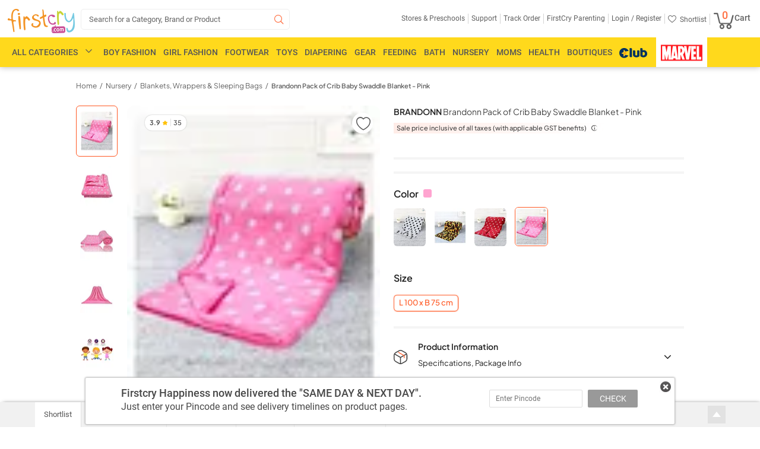

--- FILE ---
content_type: text/html; charset=UTF-8
request_url: https://www.firstcry.com/brandonn/brandonn-pack-of-crib-baby-swaddle-blanket-pink/14102784/product-detail?ref2=pd_of_b
body_size: 27447
content:
<!DOCTYPE HTML>
<html lang="en">
<link rel="preconnect" href="https://csc.fcappservices.in/" crossorigin="">
<link rel="preconnect" href="https://cdn.fcglcdn.com/" crossorigin="">
<link rel="preconnect" href="https://jarvis.fcappservices.in/" crossorigin="">
<link rel="preconnect" href="https://tatpdp.fcappservices.in/" crossorigin="">
<link rel="preconnect" href="https://www.googletagmanager.com/">

<head>
           <noscript><iframe src="//www.googletagmanager.com/ns.html?id=GTM-NRHRWDQ"height="0"width="0"style="display: none; visibility: hidden"></iframe></noscript><script>
// akam-sw.js install script version 1.3.6
"serviceWorker"in navigator&&"find"in[]&&function(){var e=new Promise(function(e){"complete"===document.readyState||!1?e():(window.addEventListener("load",function(){e()}),setTimeout(function(){"complete"!==document.readyState&&e()},1e4))}),n=window.akamServiceWorkerInvoked,r="1.3.6";if(n)aka3pmLog("akam-setup already invoked");else{window.akamServiceWorkerInvoked=!0,window.aka3pmLog=function(){window.akamServiceWorkerDebug&&console.log.apply(console,arguments)};function o(e){(window.BOOMR_mq=window.BOOMR_mq||[]).push(["addVar",{"sm.sw.s":e,"sm.sw.v":r}])}var i="/akam-sw.js",a=new Map;navigator.serviceWorker.addEventListener("message",function(e){var n,r,o=e.data;if(o.isAka3pm)if(o.command){var i=(n=o.command,(r=a.get(n))&&r.length>0?r.shift():null);i&&i(e.data.response)}else if(o.commandToClient)switch(o.commandToClient){case"enableDebug":window.akamServiceWorkerDebug||(window.akamServiceWorkerDebug=!0,aka3pmLog("Setup script debug enabled via service worker message"),v());break;case"boomerangMQ":o.payload&&(window.BOOMR_mq=window.BOOMR_mq||[]).push(o.payload)}aka3pmLog("akam-sw message: "+JSON.stringify(e.data))});var t=function(e){return new Promise(function(n){var r,o;r=e.command,o=n,a.has(r)||a.set(r,[]),a.get(r).push(o),navigator.serviceWorker.controller&&(e.isAka3pm=!0,navigator.serviceWorker.controller.postMessage(e))})},c=function(e){return t({command:"navTiming",navTiming:e})},s=null,m={},d=function(){var e=i;return s&&(e+="?othersw="+encodeURIComponent(s)),function(e,n){return new Promise(function(r,i){aka3pmLog("Registering service worker with URL: "+e),navigator.serviceWorker.register(e,n).then(function(e){aka3pmLog("ServiceWorker registration successful with scope: ",e.scope),r(e),o(1)}).catch(function(e){aka3pmLog("ServiceWorker registration failed: ",e),o(0),i(e)})})}(e,m)},g=navigator.serviceWorker.__proto__.register;if(navigator.serviceWorker.__proto__.register=function(n,r){return n.includes(i)?g.call(this,n,r):(aka3pmLog("Overriding registration of service worker for: "+n),s=new URL(n,window.location.href),m=r,navigator.serviceWorker.controller?new Promise(function(n,r){var o=navigator.serviceWorker.controller.scriptURL;if(o.includes(i)){var a=encodeURIComponent(s);o.includes(a)?(aka3pmLog("Cancelling registration as we already integrate other SW: "+s),navigator.serviceWorker.getRegistration().then(function(e){n(e)})):e.then(function(){aka3pmLog("Unregistering existing 3pm service worker"),navigator.serviceWorker.getRegistration().then(function(e){e.unregister().then(function(){return d()}).then(function(e){n(e)}).catch(function(e){r(e)})})})}else aka3pmLog("Cancelling registration as we already have akam-sw.js installed"),navigator.serviceWorker.getRegistration().then(function(e){n(e)})}):g.call(this,n,r))},navigator.serviceWorker.controller){var u=navigator.serviceWorker.controller.scriptURL;u.includes("/akam-sw.js")||u.includes("/akam-sw-preprod.js")||u.includes("/threepm-sw.js")||(aka3pmLog("Detected existing service worker. Removing and re-adding inside akam-sw.js"),s=new URL(u,window.location.href),e.then(function(){navigator.serviceWorker.getRegistration().then(function(e){m={scope:e.scope},e.unregister(),d()})}))}else e.then(function(){window.akamServiceWorkerPreprod&&(i="/akam-sw-preprod.js"),d()});if(window.performance){var w=window.performance.timing,l=w.responseEnd-w.responseStart;c(l)}e.then(function(){t({command:"pageLoad"})});var k=!1;function v(){window.akamServiceWorkerDebug&&!k&&(k=!0,aka3pmLog("Initializing debug functions at window scope"),window.aka3pmInjectSwPolicy=function(e){return t({command:"updatePolicy",policy:e})},window.aka3pmDisableInjectedPolicy=function(){return t({command:"disableInjectedPolicy"})},window.aka3pmDeleteInjectedPolicy=function(){return t({command:"deleteInjectedPolicy"})},window.aka3pmGetStateAsync=function(){return t({command:"getState"})},window.aka3pmDumpState=function(){aka3pmGetStateAsync().then(function(e){aka3pmLog(JSON.stringify(e,null,"\t"))})},window.aka3pmInjectTiming=function(e){return c(e)},window.aka3pmUpdatePolicyFromNetwork=function(){return t({command:"pullPolicyFromNetwork"})})}v()}}();</script>
<script>var currentURL='';(function(w,d,s,l,i){w[l]=w[l]||[];w[l].push({'gtm.start':new Date().getTime(),event:'gtm.js'});var f=d.getElementsByTagName(s)[0],j=d.createElement(s),dl=l!='dataLayer'?'&l='+l:'';j.async=true;j.src='https://www.googletagmanager.com/gtm.js?id='+i+dl;f.parentNode.insertBefore(j,f)})(window,document,'script','dataLayer','GTM-NRHRWDQ');</script>
                <script type="text/javascript">
            var DynImgExtn='.webp';var node_service_baseurl='//www.firstcry.com/svcs';function utmx_section(){}function utmx(){}(function(){var k='@gaid',d=document,l=d.location,c=d.cookie;if(l.search.indexOf('utm_expid='+k)>0)return;function f(n){if(c){var i=c.indexOf(n+'=');if(i>-1){var j=c.indexOf(';',i);return escape(c.substring(i+n.length+1,j<0?c.length:j))}}}var x=f('__utmx'),xx=f('__utmxx'),h=l.hash;d.write('<sc'+'ript src="'+'http'+(l.protocol=='https:'?'s://ssl':'://www')+'.google-analytics.com/ga_exp.js?'+'utmxkey='+k+'&utmx='+(x?x:'')+'&utmxx='+(xx?xx:'')+'&utmxtime='+new Date().valueOf()+(h?'&utmxhash='+escape(h.substr(1)):'')+'" type="text/javascript" charset="utf-8"><\/sc'+'ript>')});utmx('url','A/B');
        </script>
        <script type="text/javascript">
        var DynImgExtn='.webp';var redirectretrnurl='https://www.firstcry.com/brandonn/brandonn-pack-of-crib-baby-swaddle-blanket-pink/14102784/product-detail?ref2=pd_of_b';var base_urllogin='https://www.firstcry.com/m/login?URL=https://www.firstcry.com/brandonn/brandonn-pack-of-crib-baby-swaddle-blanket-pink/14102784/product-detail?ref2=pd_of_b';var Addressservice='https://CID.fcappservices.in/UserInformation/AddressService.svc';var Authservice='https://CLA.fcappservices.in/login/AuthService.svc';var ShoppingCartServiceNew='https://CSC.fcappservices.in/ShoppingCart/ShoppingCart.svc';var UserInfoService='https://CID.fcappservices.in/UserInformation/GetUserInfoService.svc';var node_service_baseurl='//www.firstcry.com/svcs';
    </script>
    <title>Brandonn Pack of Crib Baby Swaddle Blanket - Pink Online in India, Buy at Best Price from FirstCry.com - 14102784</title>
    <meta charset="utf-8" />
    <meta http-equiv="Content-Type" content="text/html; charset=utf-8" />
    <meta content='width=device-width, initial-scale=1.0, maximum-scale=2.0, user-scalable=1' name='viewport' />
    <meta name="description" id="description" content="Buy Brandonn Pack of Crib Baby Swaddle Blanket - Pink Online in India at best price from FirstCry.com. ✓ Get up to 46% discount on Brandonn Pack of Crib Baby Swaddle Blanket - Pink." />
    <meta name="keywords" id="keywords" content="Brandonn Pack of Crib Baby Swaddle Blanket - Pink, buy Brandonn Pack of Crib Baby Swaddle Blanket - Pink online in india, Brandonn Pack of Crib Baby Swaddle Blanket - Pink online shopping" />
    <meta name="fragment" content="!" />
    <meta name="msvalidate.01" content="1234CCC9F0312247642EC132274CC535" />
            <meta itemprop="description" content="Buy Brandonn Pack of Crib Baby Swaddle Blanket - Pink Online in India at best price from FirstCry.com. ✓ Get up to 46% discount on Brandonn Pack of Crib Baby Swaddle Blanket - Pink." />
        <meta name="ROBOTS" id="ROBOTS" content="all" />            <meta property="al:ios:url" content="firstcry-app://www.firstcry.com/brandonn/brandonn-pack-of-crib-baby-swaddle-blanket-pink/14102784/product-detail" />
            <meta property="al:ios:app_store_id" content="952114772" />
            <meta property="al:ios:app_name" content="FirstCry: Baby & Kids" />
            <meta property="al:android:url" content="firstcry-app://www.firstcry.com/brandonn/brandonn-pack-of-crib-baby-swaddle-blanket-pink/14102784/product-detail" />
            <meta property="al:android:app_name" content="FirstCry" />
            <meta property="al:android:package" content="fc.admin.fcexpressadmin" />
            <meta property="al:web:url" content="https://www.firstcry.com/brandonn/brandonn-pack-of-crib-baby-swaddle-blanket-pink/14102784/product-detail" />
            <meta property="og:description" content="Buy Brandonn Pack of Crib Baby Swaddle Blanket - Pink Online in India at best price from FirstCry.com. ✓ Get up to 46% discount on Brandonn Pack of Crib Baby Swaddle Blanket - Pink." />
            <meta property="og:image" content="https://cdn.fcglcdn.com/brainbees/images/products/438x531/14102784a.webp" />
            <meta property="og:title" content="Brandonn Pack of Crib Baby Swaddle Blanket - Pink Online in India, Buy at Best Price from FirstCry.com - 14102784" />
            <meta property="og:url" content="https://www.firstcry.com/brandonn/brandonn-pack-of-crib-baby-swaddle-blanket-pink/14102784/product-detail" />
            <link href="//cdn.fcglcdn.com" rel="dns-prefetch" />
    <link href="//google.analytics.com" rel="dns-prefetch" />
    <script type="text/javascript">
        var GTMQuickViewDetailJSON={};var base_url="//www.firstcry.com/";var strMyProductservice='/svcs/CommonService.svc/';var shpooingcartsevicepath='https://CSC.fcappservices.in/ShoppingCart/ShoppingCart.svc/json/';var svcpath='/svcs/';var shoppingcartservice='';var checkoutUrl='https://checkout.firstcry.com/';var main_site_url='//www.firstcry.com/';var myaccount_service='/svcs/MyAccountService.svc';var home_page_service='/svcs/homepage.svc';var loyaltycash_service='/svcs/LoyaltyCash.svc';var shoppingcartmainurl='//www.firstcry.com';var nodeservicepath='';var ListingServiceURL='/svcs/';var usenode='0';function getmoney_formatV1(amt){var famt='';try{var amount=amt;var famt=0;var amtMod=amount%1;if(amtMod!==0.00){famt=parseFloat(amt).toFixed(2)}else{famt=amt}}catch(err){console.log(err.message);famt=amt}return famt}function number_format(number,decimals,dec_point,thousands_sep){var returnVal='';try{number=(number+'').replace(/[^0-9+\-Ee.]/g,'');var n=!isFinite(+number)?0:+number,prec=!isFinite(+decimals)?0:Math.abs(decimals),sep=(typeof thousands_sep==='undefined')?',':thousands_sep,dec=(typeof dec_point==='undefined')?'.':dec_point,s='',toFixedFix=function(n,prec){var k=Math.pow(10,prec);return''+Math.round(n*k)/k};s=(prec?toFixedFix(n,prec):''+Math.round(n)).split('.');if(s[0].length>3){s[0]=s[0].replace(/\B(?=(?:\d{3})+(?!\d))/g,sep)}if((s[1]||'').length<prec){s[1]=s[1]||'';s[1]+=new Array(prec-s[1].length+1).join('0')}returnVal=parseFloat(s.join(dec))}catch(err){console.log(err.message);returnVal=number}return returnVal}function getmoney_formatV2(amt){var famt='';try{var arrAmount=amt.toString().split(".");famt=amt;if(arrAmount.length>0){if(arrAmount[1]!=undefined){famt='';if(arrAmount[1]=="5"||arrAmount[1]=="50"){famt=Math.floor(amt)}else{famt=Math.round(amt)}}}}catch(err){console.log(err.message);famt=amt}return famt}
    </script>
    <link rel='shortcut icon' href='//cdn.fcglcdn.com/brainbees/images/FC_favicon_01.ico' />
    <link href="//cdn.fcglcdn.com/brainbees/php/css/font-typography-woff2.min.css" type="text/css" rel="stylesheet">
    <link href="//cdn.fcglcdn.com/brainbees/php/css/xd-typography.css" rel="stylesheet" type="text/css" />
    <link href="//cdn.fcglcdn.com/brainbees/php/css/fc-ricon.css" rel="stylesheet" type="text/css" />
    <link href="//cdn.fcglcdn.com/brainbees/php/css/master-woff2-1.7.min.css" rel="stylesheet" type="text/css" />
    <link href="//cdn.fcglcdn.com/brainbees/php/css/headermenu-woff2-1.3.min.css?20260119" rel="stylesheet" type="text/css" />
    <script src="//cdn.fcglcdn.com/brainbees/php/js/jquery.2.0.0.min.js" type="text/javascript"></script>
    <script type="text/javascript">
        var devMasterHomeServiceURL='/svcs/HomePage.svc/';var strMyProductservice='/svcs/CommonService.svc/';var shoppingCartservice='';$(document).ready(function(){var title=$('#tt').val()});var DomainName=location.hostname.toLowerCase().replace('www.','').replace('fcfrontend.','').replace('beta.','').replace('production.','');jQuery.SetCookie=function(e,t,r){if(DomainName!='localhost'){DomainName='firstcry.com'}$.cookie(e,t,{path:'/',expires:r,domain:DomainName,secure:!1})}
    </script>
    <link rel="canonical" href="https://www.firstcry.com/brandonn/brandonn-pack-of-crib-baby-swaddle-blanket-pink/14102784/product-detail" />    <script type="text/javascript">
        var trackPage='';var DomainName=location.hostname.toLowerCase().replace("www.","").replace("stage.","").replace("beta.","").replace("production.","");var logincheck=false;var btmstrip_toggle=true;var user_type='new';$(window).scroll(function(){var scroll=$(window).scrollTop();if(scroll>=250){$(".footer_kid_store,.footer_products_info,.footer_products_Brands,.footer_products_Customers,.footer_products_Return,.footer_products_Shipping,.hci,.footer_left_comma,.footer_rgt_comma,.give-feedback,.house_img_footer,.btm_img1_footer,.btm_img2_footer,.btm_img3_footer,.btm_img4_footer").addClass("sprite_footer_bg")}});window.fbAsyncInit=function(){FB.init({appId:'330860653676746',xfbml:true,version:'v2.2'})};(function(d,s,id){var js,fjs=d.getElementsByTagName(s)[0];if(d.getElementById(id)){return}js=d.createElement(s);js.id=id;js.src="//connect.facebook.net/en_US/sdk.js";fjs.parentNode.insertBefore(js,fjs)}(document,'script','facebook-jssdk'));
    </script>
    <script type="text/javascript" src="//connect.facebook.net/en_US/sdk.js"></script>

<script>(window.BOOMR_mq=window.BOOMR_mq||[]).push(["addVar",{"rua.upush":"false","rua.cpush":"false","rua.upre":"false","rua.cpre":"false","rua.uprl":"false","rua.cprl":"false","rua.cprf":"false","rua.trans":"","rua.cook":"false","rua.ims":"false","rua.ufprl":"false","rua.cfprl":"false","rua.isuxp":"false","rua.texp":"norulematch","rua.ceh":"false","rua.ueh":"false","rua.ieh.st":"0"}]);</script>
                              <script>!function(e){var n="https://s.go-mpulse.net/boomerang/";if("False"=="True")e.BOOMR_config=e.BOOMR_config||{},e.BOOMR_config.PageParams=e.BOOMR_config.PageParams||{},e.BOOMR_config.PageParams.pci=!0,n="https://s2.go-mpulse.net/boomerang/";if(window.BOOMR_API_key="QQDF8-53RS5-RE9KD-M4PNV-C568T",function(){function e(){if(!o){var e=document.createElement("script");e.id="boomr-scr-as",e.src=window.BOOMR.url,e.async=!0,i.parentNode.appendChild(e),o=!0}}function t(e){o=!0;var n,t,a,r,d=document,O=window;if(window.BOOMR.snippetMethod=e?"if":"i",t=function(e,n){var t=d.createElement("script");t.id=n||"boomr-if-as",t.src=window.BOOMR.url,BOOMR_lstart=(new Date).getTime(),e=e||d.body,e.appendChild(t)},!window.addEventListener&&window.attachEvent&&navigator.userAgent.match(/MSIE [67]\./))return window.BOOMR.snippetMethod="s",void t(i.parentNode,"boomr-async");a=document.createElement("IFRAME"),a.src="about:blank",a.title="",a.role="presentation",a.loading="eager",r=(a.frameElement||a).style,r.width=0,r.height=0,r.border=0,r.display="none",i.parentNode.appendChild(a);try{O=a.contentWindow,d=O.document.open()}catch(_){n=document.domain,a.src="javascript:var d=document.open();d.domain='"+n+"';void(0);",O=a.contentWindow,d=O.document.open()}if(n)d._boomrl=function(){this.domain=n,t()},d.write("<bo"+"dy onload='document._boomrl();'>");else if(O._boomrl=function(){t()},O.addEventListener)O.addEventListener("load",O._boomrl,!1);else if(O.attachEvent)O.attachEvent("onload",O._boomrl);d.close()}function a(e){window.BOOMR_onload=e&&e.timeStamp||(new Date).getTime()}if(!window.BOOMR||!window.BOOMR.version&&!window.BOOMR.snippetExecuted){window.BOOMR=window.BOOMR||{},window.BOOMR.snippetStart=(new Date).getTime(),window.BOOMR.snippetExecuted=!0,window.BOOMR.snippetVersion=12,window.BOOMR.url=n+"QQDF8-53RS5-RE9KD-M4PNV-C568T";var i=document.currentScript||document.getElementsByTagName("script")[0],o=!1,r=document.createElement("link");if(r.relList&&"function"==typeof r.relList.supports&&r.relList.supports("preload")&&"as"in r)window.BOOMR.snippetMethod="p",r.href=window.BOOMR.url,r.rel="preload",r.as="script",r.addEventListener("load",e),r.addEventListener("error",function(){t(!0)}),setTimeout(function(){if(!o)t(!0)},3e3),BOOMR_lstart=(new Date).getTime(),i.parentNode.appendChild(r);else t(!1);if(window.addEventListener)window.addEventListener("load",a,!1);else if(window.attachEvent)window.attachEvent("onload",a)}}(),"".length>0)if(e&&"performance"in e&&e.performance&&"function"==typeof e.performance.setResourceTimingBufferSize)e.performance.setResourceTimingBufferSize();!function(){if(BOOMR=e.BOOMR||{},BOOMR.plugins=BOOMR.plugins||{},!BOOMR.plugins.AK){var n=""=="true"?1:0,t="",a="amgjtvixgzgik2lnyg7a-f-e1676f88c-clientnsv4-s.akamaihd.net",i="false"=="true"?2:1,o={"ak.v":"39","ak.cp":"167081","ak.ai":parseInt("230064",10),"ak.ol":"0","ak.cr":9,"ak.ipv":4,"ak.proto":"h2","ak.rid":"4fe75c91","ak.r":42951,"ak.a2":n,"ak.m":"dsca","ak.n":"essl","ak.bpcip":"3.12.153.0","ak.cport":51658,"ak.gh":"23.59.176.197","ak.quicv":"","ak.tlsv":"tls1.3","ak.0rtt":"","ak.0rtt.ed":"","ak.csrc":"-","ak.acc":"","ak.t":"1768800702","ak.ak":"hOBiQwZUYzCg5VSAfCLimQ==NTa38uI7aCs5F018VqEp5ghjJuoV+wZuDC6P64twyAs5VoC9zO0pcQuabEEIFjKpLmjyCmYndZ5UvGI/QUfo+oQEyP/IvDo/ivPQRm/So5XuQlEJFmz32RgRYzfHmybD6yDERxTSOOWQDzPiNFaqskwmV+ZBjv2uta9dDaIAcGjhgPm+LBvMYA7ajHidYtM/c9XHIsM6SfZbJkS5bQ3NApgENBMZvjLnIH5iru5k9CZ+8vXZjmnbYi9vc+KtYlt0URLQAZPmonuo4Cm4jZNZO5F0T0Tughgtl4HCcl5mPKT5J2XIcQ2CPDPlp9F8dzEghtsPYSvzgEoOqM0cMb7Bo/MNHb6oo0SBJnHEQccvDGO/zJCxLANoB8ewLLY7TKiXCZDR+Wa5vKvlHihjlhEt9cFgminoWhxg8tHfwX0mBNg=","ak.pv":"512","ak.dpoabenc":"","ak.tf":i};if(""!==t)o["ak.ruds"]=t;var r={i:!1,av:function(n){var t="http.initiator";if(n&&(!n[t]||"spa_hard"===n[t]))o["ak.feo"]=void 0!==e.aFeoApplied?1:0,BOOMR.addVar(o)},rv:function(){var e=["ak.bpcip","ak.cport","ak.cr","ak.csrc","ak.gh","ak.ipv","ak.m","ak.n","ak.ol","ak.proto","ak.quicv","ak.tlsv","ak.0rtt","ak.0rtt.ed","ak.r","ak.acc","ak.t","ak.tf"];BOOMR.removeVar(e)}};BOOMR.plugins.AK={akVars:o,akDNSPreFetchDomain:a,init:function(){if(!r.i){var e=BOOMR.subscribe;e("before_beacon",r.av,null,null),e("onbeacon",r.rv,null,null),r.i=!0}return this},is_complete:function(){return!0}}}}()}(window);</script></head>
<body>
    <input type="hidden" name="svscheme" value="http" />
    <div class="fc_sh fc_transform">
                <div style="display: none;" class="fp_new"></div>
        <div style="display: none;" class="gpb"></div>
        <div class="dpc_c"></div>
        <div class="ost" style="display: none;">
            <div class="close sprite-top" id="popcls"></div>
            <div class="text" style="margin-top: 9px;">We see that you have personalized your site experience by adding your child's date of birth and gender on site. We would love to send you the best offers relevant for your child from time to time and so we have added these details to your FirstCry.com account details.</div>
            <div class="undo sprite-top" id="pundo">Undo</div>
            <div class="accept sprite-top" id="pok"></div>
        </div>
                <div class="fc_hs">
            <div class="logo_head">
                <div role="menu" aria-label="FirstCry India - Online Baby & Kids Store">
                <div class="fc_logo lft" role="menuitem" tabindex="0" aria-label="FirstCry India - Online Baby & Kids Store Logo">
                    <a tabindex="-1" href="/" aria-hidden="true">
                        <img title="FirstCry India - Online Baby &amp; Kids Store" id="logo" src="//cdn.fcglcdn.com/brainbees/images/n/fc_logo.png" alt="FirstCry India logo">
                    </a>
                </div>
                <div class="fc_search lft sbc sic fc_transform fc_club_src">
                    <form action="#" method="post" autocomplete="off" class="headSearchBox club_log_head">
                        <input id="search_box" class="input-text L14_9e club-logo-inp" role="button" tabindex="0" aria-label="Search" type="search" autocomplete="off" value="Search for a Category, Brand or Product"/>
                        <span class="search-button" data-icon="&#xe05e;" tabindex="-1" aria-hidden="true"></span>
                        <div id="searchlist" class="se-re" tabindex="-1" aria-hidden="true">
                        </div>
                        <div id="searchnoresult" class="se-re empty" tabindex="-1" aria-hidden="true">
                            <div>
                                <span class="nhv" role="alert">Sorry. No Suggestions Available. Click on the
                                    <img src="//cdn.fcglcdn.com/brainbees/images/n/fc-logo-brandNew.png" alt="Search" title="Search" />
                                    icon or press enter to search</span>
                            </div>
                        </div>
                        <div id="searchloader" class="se-re club-se empty"  tabindex="-1" aria-hidden="true">
                            <div>
                                <span>Retrieving Suggestions</span>
                                <span class="loader" style="background-color: #fff !important;">
                                    <img style="height: 26px; margin-top: 2px; width: 26px;" src="//cdn.fcglcdn.com/brainbees/images/m/loader_m.gif" alt="Loader" title="Loader" />
                                </span>
                            </div>
                        </div>
                    </form>
                </div>
                </div>
                <div class="fc_login">
                    <ul role="menu" aria-label="Select location" aria-hidden="true">
                        <li id="geoLocation" onclick="locationShow()" style="display: none;" tabindex="0" role="menuitem" aria-label="Select location" aria-haspopup="true" aria-expanded="false">
                            <span class="R12_61">
                                <span class="loation-icon" data-icon="&#xe01f;"></span>
                                <div class="loctio-div">
                                    <h2 class="anch">Select location</h2>
                                </div>
                                <div class="city-log" id="city_pin_data" style="display: none;">
                                    <span class="city_pin M12_42" id="geopincode"></span>
                                </div>
                            </span>
                        </li>

                        <li class="navhide first-child" role="menuitem" tabindex="0" aria-label="Stores & Preschools" aria-haspopup="true">
                            <span class="R12_61"><h2 class="anch">Stores & Preschools</h2></span>
                            <ul class="open-store">
                                <span class="sp_arrow arr_pos_acc" tabindex="-1"></span>
                                <li tabindex="0" role="menuitem" class="first-child-val" aria-haspopup="true" aria-expanded="false">
                                    <a tabindex="-1" href="//www.firstcry.com/store-locator?ref2=topstrip" target="_blank" class="R12_61"><span class="anch">Find Stores</span></a>
                                </li>
                                <li tabindex="0" role="menuitem" class="second-child-val" aria-haspopup="true" aria-expanded="false">
                                    <a tabindex="-1" href="https://www.firstcry.com/intelli/intellitots/preschool-near-you/?ref2=topstrip" target="_blank" class="R12_61"><span class="anch">Find Preschools</span></a>
                                </li>
                                <li  tabindex="0" role="menuitem" class="thired-child-val" aria-haspopup="true" aria-expanded="false">
                                    <a tabindex="-1" href="//www.firstcry.com/franchisee?ref2=topstrip" target="_blank" class="R12_61"><span class="anch">Open a Store</span></a>
                                </li>
                                <li tabindex="0" role="menuitem" class="forth-child-val" aria-haspopup="true" aria-expanded="false">
                                    <a tabindex="-1" href="https://www.firstcry.com/intelli/intellitots/preschool-franchise/?ref2=topstrip" target="_blank" class="R12_61"><span class="anch">Open a Preschool</span></a>
                                </li>
                            </ul>
                        </li>
                        <li class="navhide" role="menuitem" tabindex="0" aria-haspopup="true" aria-label="Support">
                            <a tabindex="-1" href="//www.firstcry.com/contactus?ref=topstrip-Support" target="_blank" rel="nofollow" class="R12_61"><h2 class="anch">Support</h2></a>
                        </li>
                        <li class="navhide" role="menuitem" tabindex="0" aria-haspopup="true" aria-label="Track Order">
                            <a tabindex="-1" href="//www.firstcry.com/alltrackorder" target="_blank" rel="nofollow" class="R12_61"><h2 class="anch">Track Order</h2></a>
                        </li>
                        <li class="fcparent" role="menuitem" tabindex="0"aria-haspopup="true" aria-label="FirstCry Parenting">
                            <a tabindex="-1" rel="nofollow" href="//parenting.firstcry.com/?ref2=utm_source=firstcry_header&amp;utm_medium=firstcrysite&amp;utm_campaign=promote_parenting" target="_blank" class="R12_61"><h2 class="anch">FirstCry Parenting</h2></a>
                        </li>
                        <li class="navmore" role="menuitem" tabindex="0" aria-haspopup="true" aria-label="More">
                            <span class="R12_61">More<span class="down_arr" data-icon="o"></span></span>
                            <span class="nav_pop my_acc top_hide">
                                <span class="sp_arrow arr_pos_acc"></span>
                                <ul class="navlist">
                                    <li tabindex="0"><a tabindex="-1" rel="nofollow" href="//www.firstcry.com/store-locator?ref2=topstrip" target="_blank">Find Stores</a></li>
                                    <li tabindex="0"><a tabindex="-1" rel="nofollow" href="//www.firstcry.com/intelli/intellitots/finder?ref2=topstrip" target="_blank">Find Preschools</a></li>
                                    <li tabindex="0"><a tabindex="-1" rel="nofollow" href="//www.firstcry.com/store-locator?ref2=topstrip" target="_blank">Open a Store</a></li>
                                    <li tabindex="0"><a tabindex="-1" rel="nofollow" href="//www.firstcry.com/intelli/intellitots/franchise-with-us?ref2=topstrip" target="_blank">Open a Preschool</a></li>
                                    <li tabindex="0"><a tabindex="-1" rel="nofollow" href="//www.firstcry.com/contactus?ref2=topstrip-Support" target="_blank">Support</a></li>
                                    <li tabindex="0"><a tabindex="-1" rel="nofollow" href="//www.firstcry.com/alltrackorder" target="_blank">Track Order</a></li>
                                    <li tabindex="0"><a tabindex="-1" rel="nofollow" href="//www.firstcry.com/myshortlist" target="_blank">Shortlist</a></li>
                                </ul>
                            </span>
                        </li>
                                                    <li class="logreg"> <h2><span tabindex="0" aria-haspopup="true" role="menuitem" class="anch poplogin_main poplogin R12_61" passpoplink="//www.firstcry.com/m/login?http://www.firstcry.com/brandonn/brandonn-pack-of-crib-baby-swaddle-blanket-pink/14102784/product-detail?ref2=pd_of_b" aria-label="Login">Login /</span><span aria-haspopup="true" role="menuitem" tabindex="0" class="anch Register_popup Register R12_61" passpoplink="//www.firstcry.com/m/login?http://www.firstcry.com/brandonn/brandonn-pack-of-crib-baby-swaddle-blanket-pink/14102784/product-detail?ref2=pd_of_b" aria-label="Register"> Register</span></h2>
                            </li>
                                                <li class="top_hed myacc_1" style="display:none;">
                            <h2><span class="R12_61 myacc" tabindex="0" aria-haspopup="true" role="menuitem"><span class="anch myacc_2" aria-label="My Account">My Account</span><span class="down_arr" data-icon="o"></span></span><h2>
                            <span class="top_pop my_acc top_hide">
                                <span class="sp_arrow arr_pos_acc"></span>
                                <ul class="my_acc1"  aria-label="My Profile">
                                    <li tabindex="0" role="menuitem" aria-haspopup="true" aria-expanded="false"><a tabindex="-1" href="//www.firstcry.com/accountdetails" tabindex="0">My Profile</a></li>
                                    <li tabindex="0" role="menuitem" aria-haspopup="true" aria-expanded="false"><a tabindex="-1" href="//www.firstcry.com/orderhistory" tabindex="0">Order History</a></li>
                                    <li tabindex="0" role="menuitem" aria-haspopup="true" aria-expanded="false"><a tabindex="-1" href="//www.firstcry.com/managereturn" tabindex="0">Manage Returns</a></li>
                                    <li tabindex="0" role="menuitem" aria-haspopup="true" aria-expanded="false"><a tabindex="-1" href="//www.firstcry.com/quickreorder" tabindex="0">Quick Reorder</a></li>
                                    <li tabindex="0" role="menuitem" aria-haspopup="true" aria-expanded="false"><a tabindex="-1" href="//www.firstcry.com/cashrefund" tabindex="0">Cash Refund</a></li>
                                    <li tabindex="0" role="menuitem" aria-haspopup="true" aria-expanded="false"><a tabindex="-1" href="//www.firstcry.com/cashback" tabindex="0">Cashback Codes</a></li>
                                    <li tabindex="0" role="menuitem" aria-haspopup="true" aria-expanded="false"><a tabindex="-1" href="//www.firstcry.com/mygssavingofferdetails">Guaranteed Savings</a></li>
                                                                        <li tabindex="0" role="menuitem" aria-haspopup="true" aria-expanded="false"><a tabindex="-1" href="//www.firstcry.com/intellikit-subscriptions" tabindex="0">Intellikit Subscriptions</a></li>
                                    <li tabindex="0" role="menuitem" aria-haspopup="true" aria-expanded="false"><a tabindex="-1" href="//www.firstcry.com/intellibaby-subscriptions" tabindex="0">Intellibaby Subscriptions</a></li>
                                    <li tabindex="0" role="menuitem" aria-haspopup="true" aria-expanded="false"><a tabindex="-1" href="//www.firstcry.com/firstcry_gift_certificate" tabindex="0">Gift Certificates</a></li>
                                    <li tabindex="0" role="menuitem" aria-haspopup="true" aria-expanded="false"><a tabindex="-1" href="//www.firstcry.com/invitefriends" tabindex="0">Invites &amp; Credits</a></li>
                                    <li tabindex="0" role="menuitem" aria-haspopup="true" aria-expanded="false"><a tabindex="-1" href="//www.firstcry.com/myratings" tabindex="0">My Reviews &amp; Uploads</a></li>
                                    <li  tabindex="0" role="menuitem" aria-haspopup="true" aria-expanded="false"><a tabindex="-1" href="//www.firstcry.com/mynotifyme" tabindex="0">Notify Me</a></li>
                                    <li tabindex="0" role="menuitem" aria-haspopup="true" aria-expanded="false"><a tabindex="-1" href="//www.firstcry.com/myshortlist" tabindex="0">My Shortlist</a></li>
                                    <li  tabindex="0" role="menuitem" aria-haspopup="true" aria-expanded="false"><a tabindex="-1" href="//www.firstcry.com/contactus?ref2=topstrip-Chat-With-Wiz"tabindex="0">Chat with our Wiz</a></li>
                                    <li tabindex="0" role="menuitem" aria-haspopup="true" aria-expanded="false"><a tabindex="-1" href="//www.firstcry.com/contactus?ref2=topstrip-sell_with_us&btieup=true"tabindex="0">Sell With Us</a></li>
                                    <li tabindex="0" role="menuitem" aria-haspopup="true" aria-expanded="false"><span onclick="SiteLogout1()" tabindex="0">Logout</span></li>
                                </ul>
                            </span>
                        </li>
                        <li class="navhide shrt" tabindex="0" role="menuitem" aria-haspopup="true" aria-label="Shortlist">
                            <h2><a href="//www.firstcry.com/myshortlist" class="R12_61" tabindex="-1"><span class="heart" data-icon="&#xe064;"></span><span class="anch">Shortlist</span></a></h2>
                        </li>
                        <li class="mbc midicon" id="mbc" tabindex="0" role="menuitem" aria-haspopup="true" aria-label="Cart">
                             <h2><a href="https://checkout.firstcry.com/pay" tabindex="-1"><span class="M14_61 pos-rel" id="cart_TotalCount">
                                    <span class="prodQuant cart-icon B18_orange paddinglft" id="">0</span><span class="bucket" data-icon="Q"></span>Cart</span></a></h2>
                            <div class="ct_box" style="display: none;" id="EmptyCart">
                                <div class="bg_st">
                                    <div class="arr_ct"></div>
                                    <div class="ct_empty lft">
                                        <div class="ct_em_head lft">YOUR CART IS EMPTY</div>
                                        <div class="ct_msg_des_m lft" style="display: none">
                                            If item to your bag are missing, <a href="#">login to your account</a> to view item.
                                        </div>
                                        <div class="ct_msg_des lft" style="display: none" id="CartMsg">
                                            Please add items that you would like to buy your cart
                                        </div>
                                        <div class="ct_btn lft">
                                            CONTINUE SHOPPING
                                        </div>
                                    </div>
                                </div>
                            </div>
                            <div class="ct_box" style="display: none" id="SmallCart">
                                <div class="bg_bx">
                                    <div class="arr_ct"></div>
                                    <div class="ctf_head lft">
                                        <div class="ctf_lfth lft">
                                            <span class="ctf_s lft">Shopping Cart</span>
                                            <span class="lft small_count"></span>
                                        </div>
                                        <div class="ctf_rgth rgt">
                                            <span class="rupee_sp lr mrp"></span><span class="ctf_s lft small_actualprice"></span>
                                            <div class="small_mrp" style="float: left;"><span class="lft ctf_g">|</span><span class="rupee_sp lr dis"></span> <span class="lft ctf_dis"></span></div>
                                        </div>
                                    </div>
                                    <div id="default-skin-demo2" style="float: left; max-height: 350px; overflow-x: hidden; width: 100%; background: url(//cdn.fcglcdn.com/brainbees/images/m/loader_m.gif) 50% 50% no-repeat; min-height: 50px;">
                                    </div>
                                    <div class="ctf_vp lft">
                                        <span>The total value for product(s) need to minimum &#8377; 99 to place an order. Please add items to your cart to place your Order.</span>
                                    </div>
                                    <div class="ctf_cps lft">
                                        <div class="ct_btn lft" onclick="window.location.href='https://checkout.firstcry.com/checkout'">Place Order</div>
                                        <div class="ctf_vc lft" onclick="$('#cart_TotalCount').click();">Edit Cart</div>
                                    </div>
                                </div>
                            </div>

                        </li>
                    </ul>
                </div>
            </div>
        </div>
        <script>
    if (base_url == undefined || strMyProductservice == undefined || shpooingcartsevicepath == undefined || svcpath == undefined || shoppingcartservice == undefined || checkoutUrl == undefined || main_site_url == undefined || myaccount_service == undefined || home_page_service == undefined || loyaltycash_service == undefined || shoppingcartmainurl == undefined) {
        var base_url = "//www.firstcry.com/";
        var strMyProductservice = '/svcs/CommonService.svc/';
        var shpooingcartsevicepath = 'https://CSC.fcappservices.in/ShoppingCart/ShoppingCart.svc/json/';
        var svcpath = '/svcs/';
        var shoppingcartservice = '';
        var checkoutUrl = 'https://checkout.firstcry.com/';
        var main_site_url = '//www.firstcry.com/';
        var myaccount_service = '//www.firstcry.com/svcs/MyAccountService.svc';
        var home_page_service = '/svcs/homepage.svc';
        var loyaltycash_service = '/svcs/LoyaltyCash.svc';
        var shoppingcartmainurl = '//www.firstcry.com';
    }
</script>
    <script src="//cdn.fcglcdn.com/brainbees/php/js/cart-deployment-v2.16.min.js" type="text/javascript"></script>
<div>
    <div>
        <div id="cartBackground" style="height: 100%; left: 0px; position: fixed; top: 0px; width: 100%; opacity: 0.3; z-index: 21; display: none; background-image: none; background-attachment: scroll; background-color: #444; background: #888\9 !important background-position: 0px 0px; background-repeat: repeat; -ms-filter: progid:DXImageTransform.Microsoft.Alpha(Opacity=80);" class="op" onclick="HideCart()">
        </div>
        <div class="my_v_cart" style="top: 12%; display: none; z-index: 1001; position: fixed; left: 50%; position: fixed; width: 980px; margin-left: -490px;">
            <div class="sc_maindiv" style="margin: 0px auto;">
                <div class="sc_top_tab lft cw">
                    <div class="sc_tab1 lft sc_sel" id="CartTab">
                        <div class="sp_cart_ic lft sprite_cart"></div>
                        <span class="ctf_s lft">My Shopping Cart</span>
                        <span class="lft it" id="ItemCount"></span>
                    </div>
                    <div class="sc_tab2 lft" id="ShortlistTab">
                        <div class="sp_love_ic lft sprite_cart"></div>
                        <span class="ctf_s lft">My shortlist</span>
                    </div>
                    <div class="sc_cs rgt" onclick="HideCart()" style="cursor: pointer;">
                        <span>Continue Shopping</span>
                        <div class="sp_cl_ic lft sprite_cart"></div>
                    </div>
                </div>
                <div id="Cart_Container">
                    <div class="cartdata">
                        <div class="cr_shopnow lft cw" id="fcr-delivery-msg" style="display: none;">
                        </div>
                        <div class="sc_noti lft cw">
                            <div class="sc_lft_noti lft" id="Cart_Message" style="display: none;">
                                <div class="sp_tick_ic lft sprite_cart"></div>
                                <span></span>
                            </div>
                            <div class="sc_rgt_undo rgt" id="Cart_Undo" style="display: none;">
                                <div class="sp_undo_ic lft sprite_cart"></div>
                                <span>Undo</span>
                            </div>
                        </div>
                        <div class="crs_heading lft cw">
                            <div class="crs_h1 lft cbs">Product</div>
                            <div class="crs_h2 lft cbs">Shipping & Availability</div>
                            <div class="crs_h3 lft cbs">Price</div>
                            <div class="crs_h4 lft cbs">Quantity</div>
                            <div class="crs_h5 lft cbs">Total</div>
                        </div>
                        <div class="crs_main_div lft cw" id="productlist" style="height: 250px;">
                        </div>
                        <div class="cr_shopnow lft" id="Cart_OfferMsg">
                            <span>Buy &#8377; 750 Mamy Poko Extra Absorb Paint Style Diaper and 30% off on clothes & Shoes </span>
                        </div>
                        <div class="po_mian_div lft">
                            <div class="po_des_div lft" id="Cart_DeliveryInfo">
                                <div class="po_cd lft">
                                    <span class="lft">Check Delivery Info</span>
                                    <span class="chk_dl lft">(?)
                                        <span class="ship_cr_in">Delivery timeline and charges depend on the destination Pincode </span>
                                    </span>
                                </div>
                                <div class="po_ep_div lft">
                                    <div class="po_ep lft">
                                        <input id="CartPin" type="tel" maxlength="6" placeholder="Enter Pincode" /><span id="applyPincodeSpan" onclick="checkPin()">APPLY</span>
                                    </div>
                                    <div class="po_error lft" id="pinerr" style="display: none;">Please enter a valid pin code</div>
                                </div>
                            </div>
                            <div class="po_des_div lft" id="Cart_AfterPin" style="display: none; ">
                                <div class="po_cd lft" style="color: #333; font-size: 14px; margin: 0 0 7px; padding-top: 2px;">Destination Pincode</div>
                                <div class="po_ep_div lft" style="padding-top: 2px;">
                                    <div class="lft" style="width: 90%">
                                        <span id="CartPinChange"></span><span style="float: right; cursor: pointer; margin-top: 3px;" onclick="SetTxtPin()">EDIT</span>
                                    </div>
                                </div>
                            </div>
                            <div class="po_des_div lft" id="Cart_MRP">
                                <div class="po_sp lft">Value of Products:</div>
                                <div class="po_rp lft cbs">&#8377; 0</div>
                            </div>
                            <div class="po_des_div lft" id="Cart_YouSave">
                                <div class="po_sp lft">Discount(-):</div>
                                <div class="po_rp lft cbs">&#8377; 0</div>
                            </div>
                            <div class="po_des_div lft" id="Cart_Shipping">
                                <div class="po_sp lft">Shipping Charges:</div>
                                <div class="po_rp lft cbs">&#8377; 0</div>
                            </div>
                            <div class="po_des_div lft" id="Vat-sec">
                                <div class="po_sp lft">Estimated</div>
                                <div class="po_sp lft"><span style="float:left;"> GST</span> <span class="sprite-dto click-symbol1" id="cartVatIcon" style="cursor:pointer"></span></div>
                                <div class="po_rp lft cbs">&#8377; 0</div>
                            </div>

                            <div class="po_des_div lft" id="Cart_FinalPrice">
                                <div class="po_sp lft">Final Payment</div>
                                <div class="po_rp lft cbs" style="clear: both;"></div>
                                <div id="EMIAvailable" class="po_emi lft">EMI Available [?]</div>
                            </div>
                            <div class="po_des_div lft" id="Cart_PlaceOrder">
                                <div class="ct_btn lft">PLACE ORDER </div>
                            </div>
                            <div id="wallet_offer"></div>
                            <div id="offer_strip"></div>
                            <div id="freeshipingmsg">Shop worth <span class="rupee_sp lr"></span><span class="shpors">180</span> more & get <span class="freeship"> Free Shipping </span></div>
                        </div>
                    </div>
                    <div class="cartemptybig" style="height: 270px; width: 67%; margin-left: 18%; float: left; text-align: center; font-size: 18px; margin-top: 200px;"></div>
                </div>
                <div id="Shortlist_Container" style="display: none;">
                    <div class="crs_heading lft cw">
                        <div class="crs_h1 lft cbs">Product</div>
                        <div class="crs_h3 lft cbs">Price</div>
                        <div class="crs_h4 lft cbs">Quantity</div>
                        <div class="crs_h5 lft cbs" style="border-right: 1px solid #eee">Total</div>
                    </div>
                    <div class="shortlistdata" style="float: left; padding-bottom: 50px; font-size: 18px; height: 430px; margin-top: 100px; padding-left: 240px; text-transform: capitalize; width: 67%;"></div>
                </div>
                <div id="notifyback" onclick="CartHideNotify(cart_notify)" style="height: 303px; width: 980px; position: absolute; z-index: 2; background: #444; opacity: 0.1; top: 122px; display: none;"></div>
                <div pid="" id="cart_notify" class="notify_div" style="display: none;">
                    <div class="sp_cl_ic lft sprite_cart" onclick="CartHideNotify(this)"></div>
                    <span class="msg">Please Provide your Email Address &amp; Mobile Number. we will inform you once the product becomes Available </span>
                    <div class="notify_form lft pw">
                        <div class="bn">
                            <span class="txt lft">Email</span>
                            <div class="email_notify lft pw">
                                <input type="text" placeholder="Email Address" value="" id="emailid">
                                <span style="display: none; margin-top: 2px !important;" class="error_pd lft" id="emailerr">Please enter the email address</span>
                            </div>
                        </div>
                        <div class="bn">
                            <span class="txt lft">Mobile No</span>
                            <div class="email_notify lft pw">
                                <div class="mob lft">
                                    <input type="text" value="91" class="pd_91 lft" id="mbpre" maxlength="4">
                                    <input type="tel" placeholder="Phone number" class="mobileno" id="mobileNo" maxlength="10">
                                </div>
                                <span style="display: none; margin-top: 1px !important;" class="error_pd lft mobileerr" id="mobileerr">Please enter the phone number</span>
                            </div>
                        </div>
                        <div class="bn">
                            <div class="email_notify lft pw">
                                <div class="ot_sub lft" onclick="CartNotifyMe(this)">notify me</div>
                            </div>
                        </div>
                    </div>
                </div>
                <div id="cart_notif" class="notify_div " style="display: none">
                    <div class="p_ques_arrow sprite-dt">
                    </div>
                    <div class="sp_cl_ic lft sprite_cart" onclick="$(this).closest('.cart_notif').hide()"></div>
                    <span class="msg">You would be notified by Email and Mobile, Once the Product is in stock</span>
                </div>
            </div>
        </div>
    </div>
    <div class="overlay-bg bgd" id="cartVatBg">
        <div id="overlay-contentVat-cart" class="overlay-content">
            <div class="p_firstcary_popup1">
                <div class="emi_mainsec">
                    <div class="welcome_inner_section">
                        <div class="welcome_topsection">
                            <div class="welcome_left_topheading" style="width:80%">
                                <div class="vat-product-name-head">Product Name</div>
                                <div class="vat-price-head">Estimated GST</div>
                            </div>
                            <div id="cartVatclose" class="closetext-vat sprite-top"></div>
                        </div>
                    </div>

                    <div class="vatProduct-out">

                    </div>
                    <div class="Vat-to-paid">
                        <p>Mix of Taxes and discount may change depending the amount of tax being borne by the Company. However, the final price as charged from customer will remain same. Taxes collected against every transaction will be paid to the Government by FirstCry.com. Please refer to the <a href="//www.firstcry.com/termsofuse" target="_blank" rel="nofollow" style="color:#0000FF;text-decoration:underline;">Terms of Use</a> for full details.</p>
                    </div>
                </div>
            </div>
        </div>
    </div>
</div>
<div id="cartprogressdiv" style="display: none;" onclick="HideCart()">
    <div id="cartInnerrProgressmaster" class="progressbarCss" style="background-color: black; height: 100%; left: 0; opacity: 0.2; overflow: hidden; position: fixed; text-align: center; top: 0; width: 100%; z-index: 1000000;"></div>
    <div class="lft cp" id="loadingmaster" style="background-color: white; position: fixed; z-index: 1000000; text-align: center; width: 45px; height: 37px; top: 0px; left: -20px; border-radius: 10px; margin-top: 20%; margin-left: 50%; padding-top: 5px;">
        <img src="//cdn.fcglcdn.com/brainbees/images/m/loader_m.gif" style="width: auto !important;">
    </div>
</div>            <div class="fc-Menu">
                <div class="mam">
                    <div class="mct liquid_header_main">
                        <div class="menu-container">
                            <ul role="menu" aria-label="All Categories">
                                <li role="menuitem" aria-haspopup="true" aria-expanded="false" class="B14_42 allcat" tabindex="0" aria-label="All Categories" aria-haspopup="true" aria-expanded="false">
                                    <a href="/" tabindex="-1" aria-hidden="true"> All Categories<span data-icon="o"></span></a>
                                </li>
                                <li role="menuitem" aria-haspopup="true" aria-expanded="false" class="M14_42 categry" tabindex="0" aria-label="Boy Fashion">
                                    <a href="//www.firstcry.com/clothes-and-shoes/6/0/0?gender=boy,unisex&sort=bestseller&ref2=menu_dd_catlanding" tabindex="-1" aria-hidden="true"> BOY FASHION</a>
                                    <span id="menu1"></span>
                                </li>
                                <li role="menuitem" aria-haspopup="true" aria-expanded="false" class="M14_42 categry" tabindex="0" aria-label="Girl Fashion">
                                    <a href="//www.firstcry.com/clothes-and-shoes/6/0/0?gender=girl,unisex&sort=bestseller&ref2=menu_dd_catlanding" tabindex="-1" aria-hidden="true"> GIRL FASHION</a>
                                    <span id="menu2"></span>
                                </li>
                                <li role="menuitem" aria-haspopup="true" aria-expanded="false" class="M14_42 categry" tabindex="0" aria-label="Footwear">
                                    <a href="//www.firstcry.com/clothes-and-shoes/6/170/0?sort=bestseller&ref2=menu_dd_catlanding" tabindex="-1" aria-hidden="true"> Footwear</a>
                                    <span id="menu3"></span>
                                </li>
                                <li role="menuitem" aria-haspopup="true" aria-expanded="false" class="M14_42 categry" tabindex="0" aria-label="Toys & Gaming">
                                    <a href="//www.firstcry.com/toys-and-gaming/5/0/0?sort=bestseller&ref2=menu_dd_catlanding" tabindex="-1" aria-hidden="true"> Toys</a>
                                    <span id="menu4"></span>
                                </li>
                                <li role="menuitem" aria-haspopup="true" aria-expanded="false" class="M14_42 categry" tabindex="0" aria-label="Diapering">
                                    <a href="//www.firstcry.com/diapering/1/0/0?sort=bestseller&ref2=menu_dd_catlanding" tabindex="-1" aria-hidden="true"> Diapering</a>
                                    <span id="menu5"></span>
                                </li>
                                <li role="menuitem" aria-haspopup="true" aria-expanded="false" class="M14_42 categry" tabindex="0" aria-label="Baby Gear">
                                    <a href="//www.firstcry.com/baby-gear/7/0/0?sort=bestseller&ref2=menu_dd_catlanding" tabindex="-1" aria-hidden="true"> Gear</a>
                                    <span id="menu6"></span>
                                </li>
                                <li role="menuitem" aria-haspopup="true" aria-expanded="false" class="M14_42 categry" tabindex="0" aria-label="Feeding & Nursing">
                                    <a href="//www.firstcry.com/feeding-and-nursing/2/0/0?sort=bestseller&ref2=menu_dd_catlanding" tabindex="-1" aria-hidden="true"> Feeding</a>
                                    <span id="menu7"></span>
                                </li>
                                <li role="menuitem" aria-haspopup="true" aria-expanded="false" class="M14_42 categry" tabindex="0" aria-label="Bath & Skincare">
                                    <a href="//www.firstcry.com/bath-and-skincare/3/0/0?sort=bestseller&ref2=menu_dd_catlanding" tabindex="-1" aria-hidden="true"> Bath</a>
                                    <span id="menu8"></span>
                                </li>
                                <li role="menuitem" aria-haspopup="true" aria-expanded="false" class="M14_42 categry" tabindex="0" aria-label="Nursery">
                                    <a href="//www.firstcry.com/nursery/8/0/0?sort=bestseller&ref2=menu_dd_catlanding" tabindex="-1" aria-hidden="true"> Nursery</a>
                                    <span id="menu9"></span>
                                </li>
                                <li role="menuitem" aria-haspopup="true" aria-expanded="false" class="M14_42 categry" tabindex="0" aria-label="Moms & Maternity">
                                    <a href="//www.firstcry.com/moms-and-maternity/21/0/0?sort=bestseller&ref2=menu_dd_catlanding" tabindex="-1" aria-hidden="true"> Moms</a>
                                    <span id="menu10"></span>
                                </li>
                                <li role="menuitem" aria-haspopup="true" aria-expanded="false" class="M14_42 categry" tabindex="0" aria-label="Health & Safety">
                                    <a href="//www.firstcry.com/health-and-safety/4/0/0?sort=bestseller&ref2=menu_dd_catlanding" tabindex="-1" aria-hidden="true"> Health</a>
                                    <span id="menu11"></span>
                                </li>
                                <li role="menuitem" aria-haspopup="true" aria-expanded="false" class="M14_42 categry" tabindex="0" aria-label="Boutiques">
                                    <a href="//www.firstcry.com/boutiques?ref2=menu_dd_catlanding" tabindex="-1" aria-hidden="true"> Boutiques</a>
                                    <span id="menu12"></span>
                                </li>
                                <li role="menuitem" aria-haspopup="true" aria-expanded="false" class="M14_42 categry" tabindex="0" aria-label="FirstCry Club">
                                    <a href="//www.firstcry.com/club?ref2=menu_dd_catlanding" tabindex="-1" aria-hidden="true"> <img class="section-club" src="//cdn.fcglcdn.com/brainbees/images/n/club_logo.png" alt="FirstCry Club" title="FirstCry Club"></a>
                                    <span id="menu13"></span>
                                </li>
                                <li role="menuitem" aria-haspopup="true" aria-expanded="false" class="M14_42 categry carters" tabindex="0" aria-label="Disney Marvel">
                                    <a href="https://www.firstcry.com/featuredoffer?cpid=7639&ref2=menu_dd_catlanding" tabindex="-1" aria-hidden="true"> <img tabindex="-1" aria-hidden="true" src="//cdn.fcglcdn.com/brainbees/images/disney_marvel.gif" alt="Disney Marvel" title="Disney Marvel"></a>
                                    <span id="menu14" tabindex="-1" aria-hidden="true"></span>
                                </li>
                            </ul>
                        </div>
                        <div class="fc-subMenu"></div>
                    </div>
                </div>
            </div>
            </div>
    <div id="master-pin" style="display: none">
        <div class="pin_main">
            <div class="closepin"></div>
            <div class="pin_tnks" style="display: none;">
                <p class="pin_txt3">Thanks for sharing your pincode.</p>
                <p class="pin_txt4">To edit, navigate to any product page on site and update pincode in the delivery information section.</p>
            </div>
            <div class="pin_txt">
                <p class="pin_txt1">Firstcry Happiness now delivered the "SAME DAY & NEXT DAY".</p>
                <p class="pin_txt2">Just enter your Pincode and see delivery timelines on product pages.</p>
            </div>
            <div class="pin_form">
                <input type="tel" class="pin_in" placeholder="Enter Pincode" maxlength="6" value="" />
                <span class="pin_err" style="display: none">Please enter correct Pincode </span>
                <button id="pinSubmit" class="pin_btn" value="CHECK" onclick="">CHECK</button>
            </div>
        </div>
    </div>
    </div>
    <div class="psl perde fc_transform">
        <div id="fillCI" class="pec sec" style="display: none;">
            <div class="bai sprite-top st-boy"></div>
            <div class="enter-details">Enter your Child's details to personalize results:</div>
            <div class="kid-name">
                <input id="txtnm" class="name cmm" type="text" placeholder="Enter your child name" />
                <div class="dob cmm  dobA" gldp-el="mydate">
                    <div id="txtcdob" gldp-id="mydate" onchange="checkdate();" type="text" gldp-id="mydate">Date of Birth</div>
                    <span class=" calander"></span>
                </div>
            </div>
            <div class="rsc">
                <div class="boy cmm">
                    <div id="chkboy" class="boy-radio sprite-top emp-chk"></div>
                    Boy
                </div>
                <div class="girl cmm">
                    <div id="chkgirl" class="girl-radio sprite-top emp-chk"></div>
                    Girl
                </div>
            </div>
            <div class="state">
                <span id="btsub" class="submit cmm dts" onclick="SetChildCookie('pf');">SUBMIT</span>
            </div>
            <div id="errmsg" class="errorMsg" style="display: none;">
            </div>
        </div>
        <div id="Otherchildlst" class="otherchilds">
            <div class="content"></div>
        </div>
        <div id="showCI" class="pec" style="display: none">
            <div class="bai sprite-top st-boy"></div>
            <div class="custom-block">
                <span class="txt-normal">Page Personalized for </span><span id="cnm" class="txt-bold">
                    <div></div>
                </span>
            </div>
            <div class="custom-block"><span class="txt-normal">Date of Birth:</span><span id="cdob" class="txt-bold"></span></div>
            <div class="custom-block"><span class="txt-normal">Gender:</span><span id="cgen" class="txt-bold">Boy</span></div>
            <div id="OCDtsl" class="another-child"><span>See other Child details</span></div>
            <div class="buc">
                <span id="btnenable" class="button disable dts">DISABLE</span>
                <span class="button edit dts" onclick="CEdit();">EDIT</span>
            </div>
            <div id="ACDtsl" class="another-child">+ <span onclick="AddACDtls();">Add another Child's Details</span></div>
            <div id="cindex" style="display: none;"></div>
        </div>
        <div class="per-img peboy sprite-top">
            <div class="hold boy-tn sprite-top">
                <span class="a_p_r">Click to Activate Personalization </span>
            </div>
        </div>
    </div>
    <script src="//cdn.fcglcdn.com/brainbees/php/js/master-common.v2.19.min.js?20260119" type="text/javascript"></script>
    <script src="//cdn.fcglcdn.com/brainbees/php/js/footer_menuext.1.0.min.js" type="text/javascript"></script>
    <input type="hidden" id="commsearch" />

    <div class="select-loc-back-blk">
        <div class="overlay-bg-block" style="display:none">
            <div class="loaction-pop-up-back show-location" id="NonLoginLocation" style="display:none">
                <div class="loaction-pop-up-back show-location non-login">
                    <div class="statr-block">
                        <span class="M17_42">Choose your location</span>
                        <span class="cross-icon" data-icon="1" onclick="closeLocation()"></span>
                    </div>
                    <p class="R14_75 statr-block2">Select a delivery location to see product availability and delivery option.</p>
                    <a tabindex="0" href="//www.firstcry.com/m/login?URL=http://www.firstcry.com/brandonn/brandonn-pack-of-crib-baby-swaddle-blanket-pink/14102784/product-detail?ref2=pd_of_b">
                        <div class="sign-blk">
                            <span class="M16_white">Sign in to see your address</span>
                        </div>
                    </a>
                    <div class="line-row" id="pincodetext" tabindex="0">
                        <div class="text-location" onclick="ShowPincode()">
                            <span class="loation-icon" data-icon="&#xe01f;"></span>
                            <sapn class="R14_link">Enter a pincode</span>
                        </div>
                    </div>
                    <div class="decorated  block-choose" id="orpincode" style="display: none;" tabindex="-1" aria-hidden="true"><span class="M13_75">or enter a pincode</span></div>
                    <div class="mrg-btm block-choose" id="epincode" style="display: none;">
                        <input tabindex="0" aria-label="Enter pincode" type="text" class="search-loactio-bar lpincode" id="nonlpincode" onkeypress="return isNumber(event)">
                        <div tabindex="0" role="button" class="appl-but" onclick="Applypincode()"><span class="M16_white">APPLY</span></div>
                        <span class="error-mesg R12_red non-blk geoerr" style="display:none"></span>
                    </div>
                </div>
            </div>
            <div class="loaction-pop-up-back second-pop" id="LoginLocation" style="display:none">
                <div class="block-choose">
                    <span class="M17_42">Choose your location</span>
                    <span class="cross-icon" data-icon="1" onclick="closeLocation()"></span>
                </div>
                <p class="R14_75 block-choose">Select a delivery location to see product availability and delivery option.</p>
                <div id="address">
                </div>
                <a href="//www.firstcry.com/accountdetails/#m_add">
                    <div class="block-choose div-mng-adr">
                        <p class="R14_link">Manage address book </p>
                    </div>
                </a>
                <div class="decorated  block-choose" tabindex="-1" aria-hidden="true"><span class="M13_75">or enter a pincode</span></div>
                <div class="mrg-btm block-choose">
                    <input tabindex="0" aria-label="Enter pincode" type="text" class="search-loactio-bar lpincode" id="lpincode" onkeypress="return isNumber(event)">
                    <div tabindex="0" role="button" class="appl-but" onclick="Applypincode()"><span class="M16_white">APPLY</span></div>
                    <span class="error-mesg R12_red non-blk geoerr" style="display:none"></span>
                </div>
            </div>
        </div>
    </div>
<script type="text/javascript">
var apirpath="https://www.firstcry.com/userservices/";var redirectretrnurl='https://www.firstcry.com/brandonn/brandonn-pack-of-crib-baby-swaddle-blanket-pink/14102784/product-detail?ref2=pd_of_b';var base_urllogin='https://www.firstcry.com/m/login?URL=https://www.firstcry.com/brandonn/brandonn-pack-of-crib-baby-swaddle-blanket-pink/14102784/product-detail?ref2=pd_of_b';var DynImgExtn='.webp';var ord_serv='https://fccid.fcappservices.in/svcs/MyAccountService.svc';var fcapp_fcfs="https://fcfs.fcappservices.in/";var Addressservice='https://CID.fcappservices.in/UserInformation/AddressService.svc';var Authservice='https://CLA.fcappservices.in/login/AuthService.svc';var ShoppingCartServiceNew='https://CSC.fcappservices.in/ShoppingCart/ShoppingCart.svc';var UserInfoService='https://CID.fcappservices.in/UserInformation/GetUserInfoService.svc';var base_url='//www.firstcry.com/';var fcclubflag='0';var fcclubsubscription='0';var myaccount_node_service='https://www.firstcry.com/userservices';var node_url="//www.firstcry.com/";
</script>
    <script type="text/javascript">
        var node_url="//www.firstcry.com/",cdn_path="//cdn.fcglcdn.com/brainbees/",base_url="//www.firstcry.com/",cat_url="//www.firstcry.com/nursery",scat_url="//www.firstcry.com/blankets-wrappers-and-sleeping-bags/8/107",avg_rating="3.9",totalrating="35",totalreview="2",review_url="//www.firstcry.com/reviews/brandonn/brandonn-pack-of-crib-baby-swaddle-blanket-pink/14102784?ref2=pdpreviews",cartpdpurl="https://checkout.firstcry.com/pay",CurrentProductID=14102784,CurrentProductDetailJSON={"14102783":{"Af":0,"At":0.06,"CCOI":"","CIi":"","CIns":"","CMatN":"","CS":1873,"CWt":"","Gid":"14102782","Img":"14102783a.jpg;14102783b.jpg;14102783c.jpg;14102783d.jpg;14102783e.jpg;","MLfb":0,"MLft":0,"MLttb":0,"MSh":0,"MW":0,"Mc":0,"Ms":0,"OffTyp":"NoOffer","PerDcost":0,"ProductStyle":"","QueCount":0,"Rqty":4,"SCF":0,"Dis":46,"EC":3,"SDis":0,"col":"e7e9f5","isPremium":false,"mrp":599,"pd":"0 to 6 Months, L 100 x B 75 cm, Fluffy And Gentle on Babies Skin.","pid":14102783,"pn":"Brandonn Pack of Crib Baby Swaddle Blanket - White","qty":1,"sz":"L 100 x B 75 cm","hashCols":["21#White"],"hashAgeG":["0#0-3 Months","1#3-6 Months"],"ispreorder":"0","warranty":"","w":"","recSize":"","minQty":1,"clubDisc":48,"ClubPerDcost":0,"cmpl":1,"eurosizes":[],"cgroup1":"","cgroup2":"","SOID":0,"cancellation":"","unit":"","Bestseller":"0","cpntxt":0,"elaunchoff":0,"fgift":0,"mompick":0,"new":"0","offendtoday":0,"onlyonfc":0,"superSaver":"0","mostgifted":0,"extrawarm":0,"pricemightincrease":0,"collectiontag":[]},"14102782":{"Af":0,"At":0.06,"CCOI":"","CIi":"","CIns":"","CMatN":"","CS":1894,"CWt":"","Gid":"14102782","Img":"14102782a.jpg;14102782b.jpg;14102782c.jpg;14102782d.jpg;14102782e.jpg;14102782f.jpg;","MLfb":0,"MLft":0,"MLttb":0,"MSh":0,"MW":0,"Mc":0,"Ms":0,"OffTyp":"NoOffer","PerDcost":0,"ProductStyle":"","QueCount":0,"Rqty":4,"SCF":0,"Dis":48,"EC":3,"SDis":0,"col":"f5a731","isPremium":false,"mrp":599,"pd":"0 to 6 Months, L 100 x B 75 cm, Fluffy And Gentle on Babies Skin.","pid":14102782,"pn":"Brandonn Pack of Crib Baby Swaddle Blanket Leopard Print - Yellow & Brown","qty":1,"sz":"L 100 x B 75 cm","hashCols":["22#Yellow","1#Beige"],"hashAgeG":["0#0-3 Months","1#3-6 Months"],"ispreorder":"0","warranty":"","w":"","recSize":"","minQty":1,"clubDisc":50,"ClubPerDcost":0,"cmpl":1,"eurosizes":[],"cgroup1":"","cgroup2":"","SOID":0,"cancellation":"","unit":"","Bestseller":"0","cpntxt":0,"elaunchoff":0,"fgift":0,"mompick":0,"new":"0","offendtoday":0,"onlyonfc":0,"superSaver":"0","mostgifted":0,"extrawarm":0,"pricemightincrease":0,"collectiontag":[]},"14102785":{"Af":0,"At":0.06,"CCOI":"","CIi":"","CIns":"","CMatN":"","CS":1915,"CWt":"","Gid":"14102782","Img":"14102785a.jpg;14102785b.jpg;14102785c.jpg;14102785d.jpg;14102785e.jpg;","MLfb":0,"MLft":0,"MLttb":0,"MSh":0,"MW":0,"Mc":0,"Ms":0,"OffTyp":"NoOffer","PerDcost":0,"ProductStyle":"","QueCount":0,"Rqty":4,"SCF":0,"Dis":46,"EC":3,"SDis":0,"col":"bb1627","isPremium":false,"mrp":599,"pd":"0 to 6 Months, L 100 x B 75 cm, Fluffy And Gentle on Babies Skin.","pid":14102785,"pn":"Brandonn Pack of Crib Baby Swaddle Blanket - Red","qty":1,"sz":"L 100 x B 75 cm","hashCols":["19#Red"],"hashAgeG":["0#0-3 Months","1#3-6 Months"],"ispreorder":"0","warranty":"","w":"","recSize":"","minQty":1,"clubDisc":48,"ClubPerDcost":0,"cmpl":1,"eurosizes":[],"cgroup1":"","cgroup2":"","SOID":0,"cancellation":"","unit":"","Bestseller":"0","cpntxt":0,"elaunchoff":0,"fgift":0,"mompick":0,"new":"0","offendtoday":0,"onlyonfc":0,"superSaver":"0","mostgifted":0,"extrawarm":0,"pricemightincrease":0,"collectiontag":[]},"14102784":{"Af":0,"At":0.06,"CCOI":"","CIi":"","CIns":"","CMatN":"","CS":1946,"CWt":"","Gid":"14102782","Img":"14102784a.jpg;14102784b.jpg;14102784c.jpg;14102784d.jpg;14102784e.jpg;","MLfb":0,"MLft":0,"MLttb":0,"MSh":0,"MW":0,"Mc":0,"Ms":0,"OffTyp":"NoOffer","PerDcost":0,"ProductStyle":"","QueCount":0,"Rqty":4,"SCF":0,"Dis":46,"EC":3,"SDis":0,"col":"ffa4d0","isPremium":false,"mrp":599,"pd":"0 to 6 Months, L 100 x B 75 cm, Fluffy And Gentle on Babies Skin.","pid":14102784,"pn":"Brandonn Pack of Crib Baby Swaddle Blanket - Pink","qty":1,"sz":"L 100 x B 75 cm","hashCols":["16#Pink"],"hashAgeG":["0#0-3 Months","1#3-6 Months"],"ispreorder":"0","warranty":"","w":"","recSize":"","minQty":1,"clubDisc":48,"ClubPerDcost":0,"cmpl":1,"eurosizes":[],"cgroup1":"","cgroup2":"","SOID":0,"cancellation":"","unit":"","Bestseller":"0","cpntxt":0,"elaunchoff":0,"fgift":0,"mompick":0,"new":"0","offendtoday":0,"onlyonfc":0,"superSaver":"0","mostgifted":0,"extrawarm":0,"pricemightincrease":0,"collectiontag":[]}},CurrentProductDetailJSONColor={"e7e9f5":[{"Af":0,"At":0.06,"CCOI":"","CIi":"","CIns":"","CMatN":"","CS":1873,"CWt":"","Gid":"14102782","Img":"14102783a.jpg;14102783b.jpg;14102783c.jpg;14102783d.jpg;14102783e.jpg;","MLfb":0,"MLft":0,"MLttb":0,"MSh":0,"MW":0,"Mc":0,"Ms":0,"OffTyp":"NoOffer","PerDcost":0,"ProductStyle":"","QueCount":0,"Rqty":4,"SCF":0,"Dis":46,"EC":3,"SDis":0,"col":"e7e9f5","isPremium":false,"mrp":599,"pd":"0 to 6 Months, L 100 x B 75 cm, Fluffy And Gentle on Babies Skin.","pid":14102783,"pn":"Brandonn Pack of Crib Baby Swaddle Blanket - White","qty":1,"sz":"L 100 x B 75 cm","hashCols":["21#White"],"hashAgeG":["0#0-3 Months","1#3-6 Months"],"ispreorder":"0","warranty":"","w":"","recSize":"","minQty":1,"clubDisc":48,"ClubPerDcost":0,"cmpl":1,"eurosizes":[],"cgroup1":"","cgroup2":"","SOID":0,"cancellation":"","unit":""}],"f5a731":[{"Af":0,"At":0.06,"CCOI":"","CIi":"","CIns":"","CMatN":"","CS":1894,"CWt":"","Gid":"14102782","Img":"14102782a.jpg;14102782b.jpg;14102782c.jpg;14102782d.jpg;14102782e.jpg;14102782f.jpg;","MLfb":0,"MLft":0,"MLttb":0,"MSh":0,"MW":0,"Mc":0,"Ms":0,"OffTyp":"NoOffer","PerDcost":0,"ProductStyle":"","QueCount":0,"Rqty":4,"SCF":0,"Dis":48,"EC":3,"SDis":0,"col":"f5a731","isPremium":false,"mrp":599,"pd":"0 to 6 Months, L 100 x B 75 cm, Fluffy And Gentle on Babies Skin.","pid":14102782,"pn":"Brandonn Pack of Crib Baby Swaddle Blanket Leopard Print - Yellow & Brown","qty":1,"sz":"L 100 x B 75 cm","hashCols":["22#Yellow","1#Beige"],"hashAgeG":["0#0-3 Months","1#3-6 Months"],"ispreorder":"0","warranty":"","w":"","recSize":"","minQty":1,"clubDisc":50,"ClubPerDcost":0,"cmpl":1,"eurosizes":[],"cgroup1":"","cgroup2":"","SOID":0,"cancellation":"","unit":""}],"bb1627":[{"Af":0,"At":0.06,"CCOI":"","CIi":"","CIns":"","CMatN":"","CS":1915,"CWt":"","Gid":"14102782","Img":"14102785a.jpg;14102785b.jpg;14102785c.jpg;14102785d.jpg;14102785e.jpg;","MLfb":0,"MLft":0,"MLttb":0,"MSh":0,"MW":0,"Mc":0,"Ms":0,"OffTyp":"NoOffer","PerDcost":0,"ProductStyle":"","QueCount":0,"Rqty":4,"SCF":0,"Dis":46,"EC":3,"SDis":0,"col":"bb1627","isPremium":false,"mrp":599,"pd":"0 to 6 Months, L 100 x B 75 cm, Fluffy And Gentle on Babies Skin.","pid":14102785,"pn":"Brandonn Pack of Crib Baby Swaddle Blanket - Red","qty":1,"sz":"L 100 x B 75 cm","hashCols":["19#Red"],"hashAgeG":["0#0-3 Months","1#3-6 Months"],"ispreorder":"0","warranty":"","w":"","recSize":"","minQty":1,"clubDisc":48,"ClubPerDcost":0,"cmpl":1,"eurosizes":[],"cgroup1":"","cgroup2":"","SOID":0,"cancellation":"","unit":""}],"ffa4d0":[{"Af":0,"At":0.06,"CCOI":"","CIi":"","CIns":"","CMatN":"","CS":1946,"CWt":"","Gid":"14102782","Img":"14102784a.jpg;14102784b.jpg;14102784c.jpg;14102784d.jpg;14102784e.jpg;","MLfb":0,"MLft":0,"MLttb":0,"MSh":0,"MW":0,"Mc":0,"Ms":0,"OffTyp":"NoOffer","PerDcost":0,"ProductStyle":"","QueCount":0,"Rqty":4,"SCF":0,"Dis":46,"EC":3,"SDis":0,"col":"ffa4d0","isPremium":false,"mrp":599,"pd":"0 to 6 Months, L 100 x B 75 cm, Fluffy And Gentle on Babies Skin.","pid":14102784,"pn":"Brandonn Pack of Crib Baby Swaddle Blanket - Pink","qty":1,"sz":"L 100 x B 75 cm","hashCols":["16#Pink"],"hashAgeG":["0#0-3 Months","1#3-6 Months"],"ispreorder":"0","warranty":"","w":"","recSize":"","minQty":1,"clubDisc":48,"ClubPerDcost":0,"cmpl":1,"eurosizes":[],"cgroup1":"","cgroup2":"","SOID":0,"cancellation":"","unit":""}]},CurrentProductDetailJSONOnlyColor={"e7e9f5":[{"Af":0,"At":0.06,"CCOI":"","CIi":"","CIns":"","CMatN":"","CS":1873,"CWt":"","Gid":"14102782","Img":"14102783a.jpg;14102783b.jpg;14102783c.jpg;14102783d.jpg;14102783e.jpg;","MLfb":0,"MLft":0,"MLttb":0,"MSh":0,"MW":0,"Mc":0,"Ms":0,"OffTyp":"NoOffer","PerDcost":0,"ProductStyle":"","QueCount":0,"Rqty":4,"SCF":0,"Dis":46,"EC":3,"SDis":0,"col":"e7e9f5","isPremium":false,"mrp":599,"pd":"0 to 6 Months, L 100 x B 75 cm, Fluffy And Gentle on Babies Skin.","pid":14102783,"pn":"Brandonn Pack of Crib Baby Swaddle Blanket - White","qty":1,"sz":"L 100 x B 75 cm","hashCols":["21#White"],"hashAgeG":["0#0-3 Months","1#3-6 Months"],"ispreorder":"0","warranty":"","w":"","recSize":"","minQty":1,"clubDisc":48,"ClubPerDcost":0,"cmpl":1,"eurosizes":[],"cgroup1":"","cgroup2":"","SOID":0,"cancellation":"","unit":""}],"f5a731":[{"Af":0,"At":0.06,"CCOI":"","CIi":"","CIns":"","CMatN":"","CS":1894,"CWt":"","Gid":"14102782","Img":"14102782a.jpg;14102782b.jpg;14102782c.jpg;14102782d.jpg;14102782e.jpg;14102782f.jpg;","MLfb":0,"MLft":0,"MLttb":0,"MSh":0,"MW":0,"Mc":0,"Ms":0,"OffTyp":"NoOffer","PerDcost":0,"ProductStyle":"","QueCount":0,"Rqty":4,"SCF":0,"Dis":48,"EC":3,"SDis":0,"col":"f5a731","isPremium":false,"mrp":599,"pd":"0 to 6 Months, L 100 x B 75 cm, Fluffy And Gentle on Babies Skin.","pid":14102782,"pn":"Brandonn Pack of Crib Baby Swaddle Blanket Leopard Print - Yellow & Brown","qty":1,"sz":"L 100 x B 75 cm","hashCols":["22#Yellow","1#Beige"],"hashAgeG":["0#0-3 Months","1#3-6 Months"],"ispreorder":"0","warranty":"","w":"","recSize":"","minQty":1,"clubDisc":50,"ClubPerDcost":0,"cmpl":1,"eurosizes":[],"cgroup1":"","cgroup2":"","SOID":0,"cancellation":"","unit":""}],"bb1627":[{"Af":0,"At":0.06,"CCOI":"","CIi":"","CIns":"","CMatN":"","CS":1915,"CWt":"","Gid":"14102782","Img":"14102785a.jpg;14102785b.jpg;14102785c.jpg;14102785d.jpg;14102785e.jpg;","MLfb":0,"MLft":0,"MLttb":0,"MSh":0,"MW":0,"Mc":0,"Ms":0,"OffTyp":"NoOffer","PerDcost":0,"ProductStyle":"","QueCount":0,"Rqty":4,"SCF":0,"Dis":46,"EC":3,"SDis":0,"col":"bb1627","isPremium":false,"mrp":599,"pd":"0 to 6 Months, L 100 x B 75 cm, Fluffy And Gentle on Babies Skin.","pid":14102785,"pn":"Brandonn Pack of Crib Baby Swaddle Blanket - Red","qty":1,"sz":"L 100 x B 75 cm","hashCols":["19#Red"],"hashAgeG":["0#0-3 Months","1#3-6 Months"],"ispreorder":"0","warranty":"","w":"","recSize":"","minQty":1,"clubDisc":48,"ClubPerDcost":0,"cmpl":1,"eurosizes":[],"cgroup1":"","cgroup2":"","SOID":0,"cancellation":"","unit":""}],"ffa4d0":[{"Af":0,"At":0.06,"CCOI":"","CIi":"","CIns":"","CMatN":"","CS":1946,"CWt":"","Gid":"14102782","Img":"14102784a.jpg;14102784b.jpg;14102784c.jpg;14102784d.jpg;14102784e.jpg;","MLfb":0,"MLft":0,"MLttb":0,"MSh":0,"MW":0,"Mc":0,"Ms":0,"OffTyp":"NoOffer","PerDcost":0,"ProductStyle":"","QueCount":0,"Rqty":4,"SCF":0,"Dis":46,"EC":3,"SDis":0,"col":"ffa4d0","isPremium":false,"mrp":599,"pd":"0 to 6 Months, L 100 x B 75 cm, Fluffy And Gentle on Babies Skin.","pid":14102784,"pn":"Brandonn Pack of Crib Baby Swaddle Blanket - Pink","qty":1,"sz":"L 100 x B 75 cm","hashCols":["16#Pink"],"hashAgeG":["0#0-3 Months","1#3-6 Months"],"ispreorder":"0","warranty":"","w":"","recSize":"","minQty":1,"clubDisc":48,"ClubPerDcost":0,"cmpl":1,"eurosizes":[],"cgroup1":"","cgroup2":"","SOID":0,"cancellation":"","unit":""}]},CurrentProductDetailJSONOnlySize={"l 100 x b 75 cm":[{"Af":0,"At":0.06,"CCOI":"","CIi":"","CIns":"","CMatN":"","CS":1873,"CWt":"","Gid":"14102782","Img":"14102783a.jpg;14102783b.jpg;14102783c.jpg;14102783d.jpg;14102783e.jpg;","MLfb":0,"MLft":0,"MLttb":0,"MSh":0,"MW":0,"Mc":0,"Ms":0,"OffTyp":"NoOffer","PerDcost":0,"ProductStyle":"","QueCount":0,"Rqty":4,"SCF":0,"Dis":46,"EC":3,"SDis":0,"col":"e7e9f5","isPremium":false,"mrp":599,"pd":"0 to 6 Months, L 100 x B 75 cm, Fluffy And Gentle on Babies Skin.","pid":14102783,"pn":"Brandonn Pack of Crib Baby Swaddle Blanket - White","qty":1,"sz":"L 100 x B 75 cm","hashCols":["21#White"],"hashAgeG":["0#0-3 Months","1#3-6 Months"],"ispreorder":"0","warranty":"","w":"","recSize":"","minQty":1,"clubDisc":48,"ClubPerDcost":0,"cmpl":1,"eurosizes":[],"cgroup1":"","cgroup2":"","SOID":0,"cancellation":"","unit":""},{"Af":0,"At":0.06,"CCOI":"","CIi":"","CIns":"","CMatN":"","CS":1894,"CWt":"","Gid":"14102782","Img":"14102782a.jpg;14102782b.jpg;14102782c.jpg;14102782d.jpg;14102782e.jpg;14102782f.jpg;","MLfb":0,"MLft":0,"MLttb":0,"MSh":0,"MW":0,"Mc":0,"Ms":0,"OffTyp":"NoOffer","PerDcost":0,"ProductStyle":"","QueCount":0,"Rqty":4,"SCF":0,"Dis":48,"EC":3,"SDis":0,"col":"f5a731","isPremium":false,"mrp":599,"pd":"0 to 6 Months, L 100 x B 75 cm, Fluffy And Gentle on Babies Skin.","pid":14102782,"pn":"Brandonn Pack of Crib Baby Swaddle Blanket Leopard Print - Yellow & Brown","qty":1,"sz":"L 100 x B 75 cm","hashCols":["22#Yellow","1#Beige"],"hashAgeG":["0#0-3 Months","1#3-6 Months"],"ispreorder":"0","warranty":"","w":"","recSize":"","minQty":1,"clubDisc":50,"ClubPerDcost":0,"cmpl":1,"eurosizes":[],"cgroup1":"","cgroup2":"","SOID":0,"cancellation":"","unit":""},{"Af":0,"At":0.06,"CCOI":"","CIi":"","CIns":"","CMatN":"","CS":1915,"CWt":"","Gid":"14102782","Img":"14102785a.jpg;14102785b.jpg;14102785c.jpg;14102785d.jpg;14102785e.jpg;","MLfb":0,"MLft":0,"MLttb":0,"MSh":0,"MW":0,"Mc":0,"Ms":0,"OffTyp":"NoOffer","PerDcost":0,"ProductStyle":"","QueCount":0,"Rqty":4,"SCF":0,"Dis":46,"EC":3,"SDis":0,"col":"bb1627","isPremium":false,"mrp":599,"pd":"0 to 6 Months, L 100 x B 75 cm, Fluffy And Gentle on Babies Skin.","pid":14102785,"pn":"Brandonn Pack of Crib Baby Swaddle Blanket - Red","qty":1,"sz":"L 100 x B 75 cm","hashCols":["19#Red"],"hashAgeG":["0#0-3 Months","1#3-6 Months"],"ispreorder":"0","warranty":"","w":"","recSize":"","minQty":1,"clubDisc":48,"ClubPerDcost":0,"cmpl":1,"eurosizes":[],"cgroup1":"","cgroup2":"","SOID":0,"cancellation":"","unit":""},{"Af":0,"At":0.06,"CCOI":"","CIi":"","CIns":"","CMatN":"","CS":1946,"CWt":"","Gid":"14102782","Img":"14102784a.jpg;14102784b.jpg;14102784c.jpg;14102784d.jpg;14102784e.jpg;","MLfb":0,"MLft":0,"MLttb":0,"MSh":0,"MW":0,"Mc":0,"Ms":0,"OffTyp":"NoOffer","PerDcost":0,"ProductStyle":"","QueCount":0,"Rqty":4,"SCF":0,"Dis":46,"EC":3,"SDis":0,"col":"ffa4d0","isPremium":false,"mrp":599,"pd":"0 to 6 Months, L 100 x B 75 cm, Fluffy And Gentle on Babies Skin.","pid":14102784,"pn":"Brandonn Pack of Crib Baby Swaddle Blanket - Pink","qty":1,"sz":"L 100 x B 75 cm","hashCols":["16#Pink"],"hashAgeG":["0#0-3 Months","1#3-6 Months"],"ispreorder":"0","warranty":"","w":"","recSize":"","minQty":1,"clubDisc":48,"ClubPerDcost":0,"cmpl":1,"eurosizes":[],"cgroup1":"","cgroup2":"","SOID":0,"cancellation":"","unit":""}]},ProductDetailJSON={"PInfo":{"ACT":true,"AF":0,"AT":0.06,"BID":1005508,"BN":"BRANDONN","CAp":false,"CN":"Nursery","CODA":true,"CTC":0,"CurSt":1946,"Desc":"0 to 6 Months, L 100 x B 75 cm, Fluffy And Gentle on Babies Skin.","FDesc":"<p><b>Key Features:<\/b><\/p><ul><li>Easily foldable and portable<\/li><li>Can be easily used in cribs<\/li><li>Both Side Brushed blanket for double protection of baby in winters and in ac rooms. simple machine wash in normal water.<\/li><li>Comes in very attractive designs.<\/li><\/ul><p><br><\/p><p><b>Specifications:<\/b><\/p><p>Brand - Brandonn<\/p><p>Type - Blanket<\/p><p>Age - 0 to 6 Months<\/p><p>Dimensions - L 100 x B 75 cm<\/p><p><br><\/p><p><b>Product Description:<\/b><\/p><p>Brandonn brings the all new season mink baby blanket for babies with different color variants . Enjoy the super soft fabric material blanket and make your kids room more colorful. This blanket is soft and fluffy in nature . This can be applied for 0-12 months old babies easily.<\/p><p><br><\/p><p><b>Items included in the Package:<\/b><\/p><p>1 Flannel Blanket<\/p><p><\/p><p><\/p><p><\/p><p><\/p><p><\/p><p><\/p><p><\/p><p><\/p><p><\/p><p><\/p><p><\/p><p><\/p><p><\/p><p><\/p><br><b>Country of Origin:<\/b> India<br><br><a href='https:\/\/www.firstcry.com\/m\/mfg-details\/1005508?pid=14102784' id='compliance'    style='color:blue;text-decoration:underline;' target='_blank'>Manufacturing, Import, Packaging and Customer Care Information<\/a><br><br><b>Note :<\/b> Mix of Taxes and discount may change depending the amount of tax being borne by the Company. However, the final price as charged from customer will remain same. Taxes collected against every transaction will be paid to the Government by FirstCry.com. Please refer to the <a href='https:\/\/www.firstcry.com\/termsofuse' style='color:blue;text-decoration:underline;' target='_blank'>Terms of Use<\/a> for full details.","Dis":46,"EC":3,"G":"Both","HTC":"","Img":"14102784a.jpg;14102784b.jpg;14102784c.jpg;14102784d.jpg;14102784e.jpg;","Key1":"key,features,easily,foldable,portable,cribs,side,brushed,blanket,double,protection,baby,winters,rooms,simple,machine,wash,normal,water,attractive,designs,brand,brandonn,type,age,product,description,brings,season,mink,babies,color,variants,enjoy,super,soft,fabric,material,kids,room,colorful,fluffy,nature,applied,items,included,package,flannel","Key2":"","Key3":"","Key4":"","Key5":"","Kwd":"","MBCod":"","MRP":599,"OnS":false,"PAp":false,"PCID":8,"PQ":1,"PT":1,"PgID":"14102782","PinC":0,"ReviewCount":"2","Rqty":4,"SCID":107,"SD":0,"SOID":0,"SPCID":0,"ST":0,"Seq":0,"Size":"L 100 x B 75 cm","StockT":"creditvendorstock","SubCN":"Blankets, Wrappers & Sleeping Bags","Unit":"","color":"ffa4d0","isPremium":false,"pid":14102784,"pnm":"Brandonn Pack of Crib Baby Swaddle Blanket - Pink","qty":1,"hashFType":"7463#Blankets & Quilts","ispreorder":"0","superSaver":"0","clubDisc":48,"pcontent":"","cgroup1":"","cgroup2":"","new":"0","Bestseller":"0","cancellation":"","wrntyinfo":"","factivedate":"2023-06-29T12:27:43.000Z","collectiontag":[],"pricemightincrease":0,"BI":null,"BLimg":"","CusAct":"0-0-0-0-0","mompick":0,"cpntxt":0,"fgift":0,"onlyonfc":0,"offendtoday":0,"elaunchoff":0,"mostgifted":0,"extrawarm":0,"HTCL":""},"PColor":[{"Af":0,"At":0.06,"CCOI":"","CIi":"","CIns":"","CMatN":"","CS":1873,"CWt":"","Gid":"14102782","Img":"14102783a.jpg;14102783b.jpg;14102783c.jpg;14102783d.jpg;14102783e.jpg;","MLfb":0,"MLft":0,"MLttb":0,"MSh":0,"MW":0,"Mc":0,"Ms":0,"OffTyp":"NoOffer","PerDcost":0,"ProductStyle":"","QueCount":0,"Rqty":4,"SCF":0,"Dis":46,"EC":3,"SDis":0,"col":"e7e9f5","isPremium":false,"mrp":599,"pd":"0 to 6 Months, L 100 x B 75 cm, Fluffy And Gentle on Babies Skin.","pid":14102783,"pn":"Brandonn Pack of Crib Baby Swaddle Blanket - White","qty":1,"sz":"L 100 x B 75 cm","hashCols":["21#White"],"hashAgeG":["0#0-3 Months","1#3-6 Months"],"ispreorder":"0","warranty":"","w":"","recSize":"","minQty":1,"clubDisc":48,"ClubPerDcost":0,"cmpl":1,"eurosizes":[],"cgroup1":"","cgroup2":"","SOID":0,"cancellation":"","unit":""},{"Af":0,"At":0.06,"CCOI":"","CIi":"","CIns":"","CMatN":"","CS":1894,"CWt":"","Gid":"14102782","Img":"14102782a.jpg;14102782b.jpg;14102782c.jpg;14102782d.jpg;14102782e.jpg;14102782f.jpg;","MLfb":0,"MLft":0,"MLttb":0,"MSh":0,"MW":0,"Mc":0,"Ms":0,"OffTyp":"NoOffer","PerDcost":0,"ProductStyle":"","QueCount":0,"Rqty":4,"SCF":0,"Dis":48,"EC":3,"SDis":0,"col":"f5a731","isPremium":false,"mrp":599,"pd":"0 to 6 Months, L 100 x B 75 cm, Fluffy And Gentle on Babies Skin.","pid":14102782,"pn":"Brandonn Pack of Crib Baby Swaddle Blanket Leopard Print - Yellow & Brown","qty":1,"sz":"L 100 x B 75 cm","hashCols":["22#Yellow","1#Beige"],"hashAgeG":["0#0-3 Months","1#3-6 Months"],"ispreorder":"0","warranty":"","w":"","recSize":"","minQty":1,"clubDisc":50,"ClubPerDcost":0,"cmpl":1,"eurosizes":[],"cgroup1":"","cgroup2":"","SOID":0,"cancellation":"","unit":""},{"Af":0,"At":0.06,"CCOI":"","CIi":"","CIns":"","CMatN":"","CS":1915,"CWt":"","Gid":"14102782","Img":"14102785a.jpg;14102785b.jpg;14102785c.jpg;14102785d.jpg;14102785e.jpg;","MLfb":0,"MLft":0,"MLttb":0,"MSh":0,"MW":0,"Mc":0,"Ms":0,"OffTyp":"NoOffer","PerDcost":0,"ProductStyle":"","QueCount":0,"Rqty":4,"SCF":0,"Dis":46,"EC":3,"SDis":0,"col":"bb1627","isPremium":false,"mrp":599,"pd":"0 to 6 Months, L 100 x B 75 cm, Fluffy And Gentle on Babies Skin.","pid":14102785,"pn":"Brandonn Pack of Crib Baby Swaddle Blanket - Red","qty":1,"sz":"L 100 x B 75 cm","hashCols":["19#Red"],"hashAgeG":["0#0-3 Months","1#3-6 Months"],"ispreorder":"0","warranty":"","w":"","recSize":"","minQty":1,"clubDisc":48,"ClubPerDcost":0,"cmpl":1,"eurosizes":[],"cgroup1":"","cgroup2":"","SOID":0,"cancellation":"","unit":""},{"Af":0,"At":0.06,"CCOI":"","CIi":"","CIns":"","CMatN":"","CS":1946,"CWt":"","Gid":"14102782","Img":"14102784a.jpg;14102784b.jpg;14102784c.jpg;14102784d.jpg;14102784e.jpg;","MLfb":0,"MLft":0,"MLttb":0,"MSh":0,"MW":0,"Mc":0,"Ms":0,"OffTyp":"NoOffer","PerDcost":0,"ProductStyle":"","QueCount":0,"Rqty":4,"SCF":0,"Dis":46,"EC":3,"SDis":0,"col":"ffa4d0","isPremium":false,"mrp":599,"pd":"0 to 6 Months, L 100 x B 75 cm, Fluffy And Gentle on Babies Skin.","pid":14102784,"pn":"Brandonn Pack of Crib Baby Swaddle Blanket - Pink","qty":1,"sz":"L 100 x B 75 cm","hashCols":["16#Pink"],"hashAgeG":["0#0-3 Months","1#3-6 Months"],"ispreorder":"0","warranty":"","w":"","recSize":"","minQty":1,"clubDisc":48,"ClubPerDcost":0,"cmpl":1,"eurosizes":[],"cgroup1":"","cgroup2":"","SOID":0,"cancellation":"","unit":""}],"BoughtT":null,"yml":null,"reviewlist":null,"rclist":{"rc":"5,2,3,5,20,2"},"offerlist":null,"NotifyMeRecommendation":null,"ReviewYourProducts":null,"OtherOfferingProduct":null,"PVdo":null,"Tmplte":"BabyGearTemplate","Retplcy":"Rtn7days","ScidForSzSize":"229,222,382,383,230,273,384","ProMetaDetails":{"title":"","keyword":"","description":""},"RetPlcyDays":"7","IsReturnable":1,"SubTmplte":{"Tmplte":"colorsize","Colhead":"Color","Szhead":"Size","Cgrphead1":"","Cgrphead2":""},"BIDFlag":0,"CPIDUrl":"","Prating":""},yml_redirect=0,group_color_json={"107":{"subtemplate":"colorsize","colheading":"Color","sizeheading":"Size","cgrphead1":"","cgrphead2":""}},return_days=parseInt(7),is_returnable=1,isreturn_days='Rtn7days',addedtocartprod=[],fcclubflag=0,euroColor=$.parseJSON('[]'),euro_value="agesize",uk_flag="1",us_flag="1",euro_flag="1",age_flag="0",colorAge={"e7e9f5":1,"f5a731":1,"bb1627":1,"ffa4d0":1},colorUs={"e7e9f5":1,"f5a731":1,"bb1627":1,"ffa4d0":1},colorUk={"e7e9f5":1,"f5a731":1,"bb1627":1,"ffa4d0":1},colorEuro={"e7e9f5":1,"f5a731":1,"bb1627":1,"ffa4d0":1},disable_euro=0,eurosizesjson="",size_short_array={"extra extra large":"(XXL)","extra large":"(XL)","large":"(L)","medium":"(M)","small":"(S)","xx large":"(XXL)","extra small":"(XS)"},cg1_array="",cg2_array="",prod_thumb_img=["14102784a.jpg","14102784b.jpg","14102784c.jpg","14102784d.jpg","14102784e.jpg"],chartwidth={"wd1":"37.5","wd2":"15","wd3":"22.5","wd4":"37.5","wd5":"150"},chartrate={"rv1":"5","rv2":"2","rv3":"3","rv4":"5","rv5":"20"},showAddToCartSC=true,fromgoogle='0',currunt_url='http://www.firstcry.com/brandonn/brandonn-pack-of-crib-baby-swaddle-blanket-pink/14102784/product-detail',tatresult=[],color_flg=1;
    </script>
	<link href="//cdn.fcglcdn.com/brainbees/php/css/video-js.css" rel="stylesheet" />
    <link href="//cdn.fcglcdn.com/brainbees/php/css/pdp-productdetailrevmp1.21.min.css" rel="stylesheet" type="text/css"/>
    <link href="//cdn.fcglcdn.com/brainbees/css/v6/swiper.min.css" rel="stylesheet" type="text/css" />
    <app-productdetail-rvp class="page-pdp desktop-pdp master-slider"></app-productdetail-rvp>
    <script src="//cdn.fcglcdn.com/brainbees/js/v7/swiper.min.js" type="text/javascript"></script>
    <script src="//cdn.fcglcdn.com/brainbees/php/js/pdprevamp.1.39.min.js" type="text/javascript"></script>
<iframe id="cntryfrm" style="display: none;"></iframe>

<script type="text/javascript">
var GTMQuickViewDetailJSON={};var base_url="//www.firstcry.com/";var strMyProductservice='/svcs/CommonService.svc/';var shpooingcartsevicepath='https://CSC.fcappservices.in/ShoppingCart/ShoppingCart.svc/json/';var svcpath='/svcs/';var shoppingcartservice='';var checkoutUrl='https://checkout.firstcry.com/';var main_site_url='//www.firstcry.com/';var myaccount_service='/svcs/MyAccountService.svc';var home_page_service='/svcs/homepage.svc';var loyaltycash_service='/svcs/LoyaltyCash.svc';var shoppingcartmainurl='//www.firstcry.com';
</script>

  <div class="footer-rtb" style="display:none;">
    <div class="tic" alt="Online Baby &amp; Kids Products Store">
      <div class="footer_kid_store"></div>
    </div>   
  
  <div class="fc-footer">
    <div class="fctr liquid_header_main">
              <div class="lcfs link flink1">
<div class="hdr"><h4>CATEGORIES</h4></div>
          <div class="lcr cnt">
            <span><a href='//www.firstcry.com/storage-and-organization/8/364'>Storage & Organization</a></span><span><a href='//www.firstcry.com/mattresses-and-mattress-protectors/8/601'>Mattresses & Mattress Protectors</a></span><span><a href='//www.firstcry.com/kids-room-decor-and-furnishing/8/259'>Kids Room Decor & Furnishing</a></span><span><a href='//www.firstcry.com/clocks/8/274'>Clocks</a></span><span><a href='//www.firstcry.com/baby-bedding-sets-and-pillows/8/65'>Baby Bedding Sets & Pillows</a></span><span><a href='//www.firstcry.com/kids-furniture/8/68'>Kids Furniture</a></span><span><a href='//www.firstcry.com/wall-paper-and-sticker/8/236'>Wall Paper & Sticker</a></span><span><a href='//www.firstcry.com/blankets,-wrappers-and-sleeping-bags/8/107'>Blankets, Wrappers & Sleeping Bags</a></span><span><a href='//www.firstcry.com/baby-furniture/8/136'>Baby Furniture</a></span><span><a href='//www.firstcry.com/mosquito-nets/8/137'>Mosquito Nets</a></span><span><a href='//www.firstcry.com/kids-accessories/8/146'>Kids Accessories</a></span><span><a href='//www.firstcry.com/travel-accessories/8/147'>Travel Accessories</a></span><span><a href='//www.firstcry.com/mee-mee/8/0/17'>Mee Mee</a></span>          </div>
<div class="hdr"><h4>COMPANY INFO</h4></div>
          <div class="lcr cnt">
            <span><a href="//www.firstcry.com/contactus" rel="nofollow">Contact
                Us</a></span> <span><a
                href="//www.firstcry.com/allbrands">Brands</a></span> <span><a
                href="//www.firstcry.com/faq" rel="nofollow">F.A.Q.s</a></span>
            <span><a href="//www.firstcry.com/store-locator?ref2=fcdsk_cmpinfo_footer">FirstCry Stores & Playschool</a></span>
                      </div>
        </div>
        <div class="lcs link flink2">
<div class="hdr"><h4>FIRSTCRY PARENTING</h4></div>
          <div class="lcr cnt">
            <span><a href="https://parenting.firstcry.com/articles/category/getting-pregnant/?utm_source=firstcry_footer&utm_medium=firstcrysite&utm_campaign=promote_parenting" target="_blank"> Getting Pregnant </a></span>
            <span><a href="https://parenting.firstcry.com/articles/category/pregnancy/?utm_source=firstcry_footer&utm_medium=firstcrysite&utm_campaign=promote_parenting" target="_blank"> Pregnancy </a></span>
            <span><a href="https://parenting.firstcry.com/articles/category/baby/?utm_source=firstcry_footer&utm_medium=firstcrysite&utm_campaign=promote_parenting" target="_blank"> Baby </a></span>
            <span><a href="https://parenting.firstcry.com/articles/category/toddler/?utm_source=firstcry_footer&utm_medium=firstcrysite&utm_campaign=promote_parenting" target="_blank"> Toddler </a></span>
            <span><a href="https://parenting.firstcry.com/articles/category/preschooler/?utm_source=firstcry_footer&utm_medium=firstcrysite&utm_campaign=promote_parenting" target="_blank">Preschooler</a></span>
            <span><a href="https://parenting.firstcry.com/articles/category/big-kid/?utm_source=firstcry_footer&utm_medium=firstcrysite&utm_campaign=promote_parenting" target="_blank">Big Kid</a></span>
            <span><a href="https://parenting.firstcry.com/vaccine-immunization-schedule/?utm_source=firstcry_footer&utm_medium=firstcrysite&utm_campaign=promote_parenting" target="_blank">Vaccination</a></span>
            <span><a href="https://parenting.firstcry.com/child-growth-chart-tracker/?utm_source=firstcry_footer&utm_medium=firstcrysite&utm_campaign=promote_parenting" target="_blank">Growth Tracker</a></span>
            <span><a href="https://parenting.firstcry.com/baby-names/?utm_source=firstcry_footer&utm_medium=firstcrysite&utm_campaign=promote_parenting" target="_blank">Baby Names</a></span>
            <span><a href="https://www.youtube.com/user/firstcrydotcom" target="_blank">FirstCry Parenting YouTube </a></span>
            <span><a href="https://parenting.firstcry.com/coloring-pages-printables/?utm_source=firstcry_footer&utm_medium=firstcrysite&utm_campaign=promote_parenting" target="_blank">Coloring Pages </a></span>
          </div>
          <div class="lcr cnt">
<div class="hdr"><h4>REGIONAL PARENTING</h4></div>
            <span><a href="https://hindiparenting.firstcry.com/?utm_source=firstcry_footer&utm_medium=firstcrysite&utm_campaign=promote_parenting" target="_blank">FirstCry Hindi Parenting</a></span>
            <span><a href="https://marathiparenting.firstcry.com/?utm_source=firstcry_footer&utm_medium=firstcrysite&utm_campaign=promote_parenting" target="_blank">FirstCry Marathi Parenting</a></span>
            <span><a href="https://banglaparenting.firstcry.com/?utm_source=firstcry_footer&utm_medium=firstcrysite&utm_campaign=promote_parenting" target="_blank">FirstCry Bangla Parenting</a></span>
            <span><a href="https://arabiaparenting.firstcry.com/?utm_source=firstcry_footer&utm_medium=firstcrysite&utm_campaign=promote_parenting" target="_blank">FirstCry Arabia Parenting</a></span>
            <span><a href="https://parenting.firstcry.ae/?utm_source=firstcry_footer&utm_medium=firstcrysite&utm_campaign=promote_parenting" target="_blank">FirstCry UAE Parenting</a></span>
          </div>
          <div class="lcr cnt">
    <div class="hdr"><h4>OUR OTHER WEBSITES</h4></div>
            <span>
                              <a href="https://shop.globalbees.com/?utm_source=firstcry_footer&utm_medium=firstcrysite&utm_campaign=promote_globalbees" target="_blank" rel="nofollow" class="text">GlobalBees Shopping</a>
                          </span>
          </div>
        </div>
        <div class="lcr-third link flink3">
<div class="hdr"><h4>SHIPPING &amp; POLICIES</h4></div>
          <div class="lcr cnt">
            <span><a href="//www.firstcry.com/payments" rel="nofollow">Payments</a></span>
            <span><a href="//www.firstcry.com/shippingpolicy"
                rel="nofollow">Shipping Policy</a></span> <span><a
                href="//www.firstcry.com/returnpolicy" rel="nofollow">Return & Replacement Policy</a></span><span><a
                href="//www.firstcry.com/cancellation-terms" rel="nofollow">Cancellation Policy</a></span><span><a
                href="//www.firstcry.com/termsofuse" rel="nofollow">Terms
                of Use</a></span> <span><a
                href="//www.firstcry.com/privacypolicy" rel="nofollow">Privacy
                Policy</a></span> <span><a
                href="//www.firstcry.com/same-next-day-delivery"
                rel="nofollow">Next day &amp; Same day delivery</a></span>
            <span><a href="//www.firstcry.com/policy/responsible-vulnerability-disclosure" rel="nofollow">Responsible Disclosure</a></span>
          </div>
<div class="hdr"><h4>PAYMENT METHOD</h4></div>
          <div class="lcr cnt">
            <span class="nhv" role="button" tabindex="0">Credit Cards</span> <span class="nhv" role="button" tabindex="0">Net Banking</span>
            <span class="nhv" role="button" tabindex="0">ATM &amp; Debit Cards</span> <span class="nhv" role="button" tabindex="0">COD(Cash
on Delivery)</span> <span class="nhv" role="button" tabindex="0">Easy EMI
              <span class="popup">EMI available on HDFC, CITI, ICICI, AXIS, HSBC, KOTAK, SBI, CBI & IndusInd Bank Cards with options to pay in 3,6,9 or 12 month plans.</span>
            </span>
          </div>
<div class="hdr"><h4>CONNECT WITH US</h4></div>
          <div class="lcr cnt gcnew">

            <span class="fcbk_block">
              <a href="https://www.facebook.com/FirstCryIndia/" target="_blank">Facebook</a>
            </span>
            <span class="insta_block">
              <a href="https://www.instagram.com/firstcryindia/" target="_blank">Instagram</a>
            </span>
            <span class="twitr_block">
              <a href="https://twitter.com/firstcryindia" target="_blank">Twitter</a>
            </span>
            <span class="utube_block">
              <a href="https://www.youtube.com/channel/UCXQjmZLatydSOHhbOA8-kqw" target="_blank">Youtube</a>
            </span>
            <span class="linkdin_block">
              <a href="https://www.linkedin.com/company/firstcry/" target="_blank">Linkedin</a>
            </span>

            <span><a
                href="//www.firstcry.com/testimonials">Testimonials</a></span>

            <div class="sitemap">
              <a class="hv_n" href="//www.firstcry.com/sitemap">SITEMAP</a>
            </div>
            <div>
              <a class="hv_n" href="//www.firstcry.com/useraccount/clubcash"
                rel="nofollow">CLUB CASH</a>
            </div>
          </div>
        </div>
        <div class="link flink4">
          <div class="lcr cnt">
            <div class="hdr"><h4>OUR APPS</h4></div>
            <span><a target="_blank" href="https://play.google.com/store/apps/details?id=fc.admin.fcexpressadmin">FirstCry India: Shopping & Parenting</a></span>
            <span><a target="_blank" href="https://apps.apple.com/in/app/firstcry-india/id952114772">FirstCry India: Shopping & Parenting iOS</a></span>
          </div>
          <div class="lcr cnt">
            <div class="hdr"><h4>Learning & Education</h4></div>
            <span><a target="_blank" href="https://www.firstcry.com/intelli/intellitots/featuredoffer?cpid=5387&utm_source=firstcry_footer&utm_medium=firstcrysite&utm_campaign=promote_learning_education" aria-label="Intelli Eduction">Intelli Eduction</a></span>
            <span><a target="_blank" href="https://www.firstcry.com/intelli/intellitots/?utm_source=firstcry_footer&utm_medium=firstcrysite&utm_campaign=promote_learning_education" aria-label="Intellitots Preschool">Intellitots Preschool</a></span>
            <span><a target="_blank" href="https://www.firstcry.com/topoffers?moid=41442&utm_source=firstcry_footer&utm_medium=firstcrysite&utm_campaign=promote_learning_education" aria-label="Baby Brain Toys">Baby Brain Toys</a></span>
            <span><a target="_blank" href="https://www.firstcry.com/topoffers?moid=37918&utm_source=firstcry_footer&utm_medium=firstcrysite&utm_campaign=promote_learning_education" aria-label="Intelliskill Books">Intelliskill Books</a></span>
            <span><a target="_blank" href="https://www.firstcry.com/intelliskills/0/0/1006995?utm_source=firstcry_footer&utm_medium=firstcrysite&utm_campaign=promote_learning_education" aria-label="Intelliskill Toys">Intelliskill Toys</a></span>
            <span><a target="_blank" href="https://www.firstcry.com/intelli/worksheets/?utm_source=firstcry_footer&utm_medium=firstcrysite&utm_campaign=promote_learning_education" aria-label="Worksheets">Worksheets</a></span>
            <span><a target="_blank" href="https://www.firstcry.com/intelli/articles/?utm_source=firstcry_footer&utm_medium=firstcrysite&utm_campaign=promote_learning_education" aria-label="EduMAg">EduMAg</a></span>
          </div>
          <div class="lcr cnt">
<div class="hdr"><h4>SHOP INTERNATIONAL</h4></div>
            <span><a target="_blank" href="https://www.firstcry.ae/?utm_source=firstcry_footer&utm_medium=firstcrysite&utm_campaign=promote_international_shopping">FirstCry UAE</a></span>
            <span><a target="_blank" href="https://www.firstcry.sa/?utm_source=firstcry_footer&utm_medium=firstcrysite&utm_campaign=promote_international_shopping">FirstCry KSA</a></span>
            <span><a target="_blank" href="https://www.firstcry.sa/en/?utm_source=firstcry_footer&utm_medium=firstcrysite&utm_campaign=promote_international_shopping">FirstCry KSA (English)</a></span>
            <span><a target="_blank" href="https://play.google.com/store/apps/details?id=ae.firstcry.shopping.parenting&hl=en&gl=US">FirstCry Arabia: Shopping & Parenting</a></span>
            <span><a target="_blank" href="https://apps.apple.com/ae/app/firstcry-arabia-baby-kids/id1482138817">FirstCry Arabia: Shopping & Parenting iOS</a></span>
                      </div>
          <div class="lcr cnt">
            <div class="hdr kids-hdr" style="height:32px;"><h4>KIDS LEARNING & EDUCATIONAL APPS</h4></div>
            <span><a target="_blank" href="https://play.google.com/store/apps/details?id=com.firstcry.playbees.learn.grow.kids.preschool.toddler.numbers.abc.rhymes.games.stories.books">PlayBees: Kids Learning & Education App</a></span>
            <span><a target="_blank" href="https://play.google.com/store/apps/details?id=com.firstcry.playbees.learn.grow.kids.numbers123">PlayBees: 123 Kids Numbers App</a></span>
            <span><a target="_blank" href="https://play.google.com/store/apps/details?id=com.firstcry.playbees.learn.grow.kids.tracing.phonics.alphabets.words.abc">PlayBees: ABC for Kids</a></span>
          </div>
          <div class="lcr cnt">
            <div class="hdr kids-hdr"><h4>CAREER AT FIRSTCRY.COM</h4></div>
            <span><a target="_blank" href="//www.firstcry.com/careers">Current Openings at FirstCry.com</a></span>
          </div>
        </div>
                    <div class="frace">
          <div class="house_img_footer"></div>
          <a href="//www.firstcry.com/franchisee">
            <div class="frat">
              <div class="text">
                BECOME OUR <br /> FRANCHISE STORE
              </div>
              <div class="know-more">
                <input type="button" value="KNOW MORE" />
              </div>
            </div>
          </a>
        </div>
        <div class="frace" style="margin-top:20px;"><a href="https://www.firstcry.com/intelli/intellitots/preschool-franchise/?ref2=fcdsk_footer_intfran_corporatemom_31july20" target="_blank" aria-label="Intellitots"><img src="//cdn.fcglcdn.com/brainbees/images/fcintellitots_franchise_footer_banner.webp" alt="Intellitots" title="Intellitots" class="ftr-intelli-img"></a></div>
          </div>
  </div>
  <div class="ftb">

          <div id="extension">
        <div class="fbc liquid_header_main extnsn_menu_section">
          <div class="extnsn_accord_headng_block" style="width:100%">
            <p class="J14SB_42">Extended Menu</p>
            <span data-icon="l" class="extnsDwnArw"></span>
          </div>
          <div class="extnsn_accord_details">
            <div class="extndMenu_catgry_section">
              <div id="extension_list">
              </div>
            </div>
            <div class="fcl cmn">
            </div>
          </div>
        </div>
      </div>
    
      <style>
    .ftb {
      height: 110px;
    }
  </style>
      <div>
      <div class="fbc liquid_header_main" style="clear: left;">&copy; 2010-2026&nbsp;
        www.FirstCry.com. All rights reserved. This website can be best viewed in a resolution width of 1024 and above.
      </div>
    </div>
    </div>
<script language="javascript" type="text/javascript">
  function rs_frm() {
    var $obj = $("#iframe_Login");
    var _height = $obj.contents().find("body").height();
    var _width = $obj.contents().find("body .cmmclass").css('width');
    $obj.height(_height);
    $obj.width(_width);
    $(".ms_ctr").height(_height).width(_width);
  }
</script>
<div class="welcome_firstcary_popup" style="display: none">
  <div class="opac" onclick="closelogin();"></div>
  <iframe frameborder="0" scrolling="no" src="" id="main-con1" style="position: fixed; height: 554px; width: 935px; margin-left: -465px; margin-top: 0px; left: 50%; top: 5%; display:none;"></iframe>
  <div class="ms_ctr amitiframe" id="main-con"></div>
</div>
<div style="height: 100%; left: 0px; position: fixed; text-align: center; top: 0px; width: 100%; z-index: 11; display: none;" id="divRatingReviewPop">
  <div onclick="closePopup();" style="background: none repeat scroll 0% 0% rgba(0, 0, 0, 0.8) ! important; left: 0px; opacity: 0.6; position: absolute; top: 0px; width: 100%; z-index: -1; height: 3455px;" id="backtransperent">
  </div>
</div>
<div class="goToTop">
  <img src="//cdn.fcglcdn.com/brainbees/images/n/ic_to_arrow.png" alt="top arrow" title="top arrow" /><br />
  TOP
</div>
<div id="btstrpDisableTabs"
  style="width: 100%; position: absolute; top: 0px; left: 0px; z-index: 90; display: block;">
  <div class="btstrp">
    <div class="ctr">
      <div class="btin_srtp">
        <ul>
          <li role="button" tabindex="0"class="cl_pa" id="sh" data-footer="2">Shortlist <div class="display-none bselpro sh_tip">
              <span class="display-none sprite_list sh_tra sh_tp_ar lft"></span><span
                class="display-none bspro lft">Compare, consider and buy products you saved</span>
            </div>
          </li>
          <li role="button" tabindex="0" class="cl_pa" id="recv" data-footer="3" style="display: none;">Recently
            Viewed
            <div class="bselpro sh_tip recv_tip">
              <span class="display-none sprite_list sh_tra sh_tp_ar lft"></span><span
                class="display-none bspro lft">Keep track of products you were viewing</span>
            </div>
          </li>
          <li role="button" tabindex="0" class="cl_pa" id="qcro" data-footer="4">Quick Re-Order
            <div class="bselpro sh_tip qcro_tip">
              <span class="sprite_list sh_tra sh_tp_ar lft"></span><span
                class="bspro lft">Quickest way to find and re-order the products
                you love!</span>
            </div>
          </li>
          <li role="button" tabindex="0" class="cl_pa" id="track" data-footer="6">Track Order</li>
          <li role="button" tabindex="0" class="cl_pa" id="franchise" data-footer="9"><a tabindex="-1" href="//www.firstcry.com/franchisee?ref2=fcdsk_bottomstrip_franchisee">Become a Franchisee</a></li>
          <li role="button" tabindex="0" class="cl_pa" id="schooladmi" data-footer="9"><a tabindex="-1" href="https://www.firstcry.com/intelli/intellitots">Preschool Admissions</a></li>
        </ul>
        <div class="td_arw fc_transform">
          <span class="tp_ar_sp sprite-btm  lft"></span>
        </div>
      </div>
    </div>
    <div class="btm_qv_overlay" id="btmstripbgQVpopup"
      onclick="fnhideComnQuickViewPopup();"></div>
    <div id="btmstripQVpopup" class="btm_p_firstcary_popup lft" style="background-color:#FFF;width=100px">
      <div class="lft">
        <div class="btm_close_icon" id="close"
          onclick="fnhideComnQuickViewPopup();" style="margin-top: 0px;"></div>
        <div style="display: none"
          class="btm_li_lft_arw btm_sl_arw sprite_list lft"
          onclick="javascript:fnprevnextqvpopup(0);"></div>
        <div style="display: none"
          class="btm_li_rgt_arw btm_sl_arw sprite_list rgt"
          onclick="javascript:fnprevnextqvpopup(1);"></div>
        <div class="loadqvprog" style="display: none;">
          <img src='//cdn.fcglcdn.com/brainbees/images/LodingCart.gif'
            alt='Loading ...' title='Loading ...' style="position: absolute; top: 44%; left: 46%;" />
        </div>
  
        <iframe id="btmstripfrmQuickView" src="//www.firstcry.com/offers/blankcontent" scrolling="no" style="margin-top: 0px; border: none; height: 510px; width: 900px;"></iframe>
      </div>
    </div>
    <div class="cpn_qv_overlay" style="display: none;">
      <div class="myc_popup"></div>
    </div>
    <div class="btmbdr_st"></div>
    <div id="al_bl" class="al_sec">
      <div class="myc_sec mycoun btm_strip lft btm_strp_active">
        <div class="cop_sec_ld_spn" style="display: none;"></div>
        <div class="cop_sec_sall" style="display: none;">
          <div onclick="BSLeftArr(this);" id="prev1"
            class="prev_b sprite-btm btm_arw lft prev_b_dis"
            style="visibility: hidden;"></div>
          <div class="lft pdt myc_block list_block_btm_ul"></div>
          <div onclick="BSRightArr(this);" id="next1"
            class="next_b sprite-btm btm_arw rgt next_b_dis"
            style="right: 0px; visibility: hidden;"></div>
        </div>
      </div>
      <div class="btm_strip sh_sec sh fw lft">
        <div style="display: none;" class="lft fw dcom sh_sec_hall">
          <div class="lft fw sh_sec_spnmsg"></div>
          <div class="st_sh">
            <div tabindex="0" class="bn_btn_btm stsb lft">Start Shopping</div>
          </div>
        </div>
        <div class="sh_sec_ld_spn" style="display: none;"></div>
        <div style="display: none;" class="lft sh_sec_sall">
          <div class="lft">
            <div id="prev2"
              class="prev_b nsc sprite-btm btm_arw lft shreprev_b prev_b_dis"
              style="visibility: hidden;"></div>
            <div class="ms_in lft">
              <div class="bt_ad" style="display: none;"></div>
              <div class="sh_ctr lft list_block_btm_ul"></div>
            </div>
            <div id="next2"
              class="next_b nsc sprite-btm btm_arw rgt shrenext_b next_b_dis"
              style="visibility: hidden;"></div>
          </div>
          <div class="right_btm rgt">
            <div class="lft sel_all fw">
              <span class="lft_arw_sp_btm_all  sall_sp sprite-btm"> <input
                  type="checkbox" class="in_chk_pos_all" /></span>
              <div class="lft">
                <span id="lnksh_secSeAll" style="cursor: pointer;">Select All</span>
              </div>
            </div>
            <div class="adtocart fw lft">
              <div class="bselpro">
                <span class="sprite-dt bsparw lft"></span> <span
                  class="bspro lft">Please select products to add to cart</span>
              </div>
              <div tabindex="0" class="bn_btn_btm lft fw bn_btn_fade">Add to cart</div>
            </div>
            <div tabindex="0" class="rmve_bl fw lft">
              <div class="bselpro">
                <span class="sprite-dt bsparw lft"></span> <span
                  class="bspro lft">Please select products to remove from
                  shortlist</span>
              </div>
              <div class="bn_btn_btm remo_btn_btm lft fw bn_btn_fade">remove</div>
            </div>
            <span class="lft fw"><a
                href="//www.firstcry.com/myshortlist">View All</a></span>
          </div>
        </div>
      </div>
      <div class="btm_strip recv_sec recv fw lft">
        <div style="display: none" class="lft fw dcom recv_sec_hall">
          <span class="lft fw recv_sec_spnmsg"> @*Looks Like you have not
            bought anything from us yet.<br> Shop from our amazing product
            range and benefit from our great offers and discounts!*@
          </span>
          <div class="st_sh">
            <div tabindex="0" class="bn_btn_btm stsb lft">Start Shopping</div>
          </div>
        </div>
        <div class="recv_sec_ld_spn" style="display: none;"></div>
        <div style="display: none;" class="lft recv_sec_sall">
          <div class="lft">
            <div id="prev3"
              class="prev_b nsc sprite-btm btm_arw lft shreprev_b prev_b_dis"
              style="visibility: hidden;"></div>
            <div class="ms_in lft">
              <div class="bt_ad" style="display: none;"></div>
              <div class="sh_ctr lft list_block_btm_ul"></div>
            </div>
            <div id="next3"
              class="next_b nsc sprite-btm btm_arw rgt shrenext_b next_b_dis"
              style="visibility: hidden;"></div>
          </div>
          <div class="right_btm rgt">
            <div class="lft sel_all fw">
              <span class="lft_arw_sp_btm_all sall_sp sprite-btm"> <input
                  type="checkbox" class="in_chk_pos_all" /></span>
              <div class="lft">
                <span id="lnkrecv_secSeAll" style="cursor: pointer;">Select All</span>
              </div>
            </div>
            <div class="adtocart fw lft">
              <div class="bselpro">
                <span class="sprite-dt bsparw lft"></span> <span
                  class="bspro lft">Please select products to add to cart</span>
              </div>
              <div tabindex="0" class="bn_btn_btm lft fw bn_btn_fade">Add to cart</div>
            </div>
            <div tabindex="0" class="rmve_bl fw lft">
              <div class="bselpro">
                <span class="sprite-dt bsparw lft"></span> <span
                  class="bspro lft">Please select products to remove</span>
              </div>
              <div class="bn_btn_btm remo_btn_btm lft fw bn_btn_fade">remove</div>
            </div>
          </div>
        </div>
      </div>
      <div class="btm_strip qcro_sec qcro  fw lft">
        <div style="display: none" class="lft fw dcom qcro_sec_hall">
          <div class="lft fw qcro_sec_spnmsg"></div>
          <div class="st_sh">
            <div tabindex="0" class="bn_btn_btm stsb lft">Start Shopping</div>
          </div>
        </div>
        <div class="qcro_sec_ld_spn" style="display: none; margin-top: 8%;"></div>
        <div style="display: block;" class="lft qcro_sec_sall">
          <div class="lft">
            <div
              class="prev_b nsc sprite-btm btm_arw lft shreprev_b prev_b_dis"
              style="visibility: hidden;"></div>
            <div class="ms_in lft">
              <div class="bt_ad" style="display: none;"></div>
              <div class="sh_ctr list_block_btm_ul"></div>
            </div>
            <div
              class="next_b nsc sprite-btm btm_arw rgt shrenext_b next_b_dis"
              style="visibility: hidden;"></div>
          </div>
          <div class="right_btm rgt">
            <div class="lft sel_all fw">
              <span class="lft_arw_sp_btm_all sall_sp sprite-btm"> <input
                  type="checkbox" class="in_chk_pos_all" /></span>
              <div class="lft">
                <span id="lnkqcro_secSeAll" style="cursor: pointer;">Select All</span>
              </div>
            </div>
            <div class="adtocart fw lft">
              <div class="bselpro">
                <span class="sprite-dt bsparw lft"></span> <span
                  class="bspro lft">Please select products to add to cart</span>
              </div>
              <div tabindex="0" class="bn_btn_btm lft fw bn_btn_fade btn_qcro_addcart">Add
                to cart</div>
            </div>
            <span class="lft fw"><a
                href="//www.firstcry.com/quickreorder">View All</a></span>
          </div>
        </div>
      </div>
      <div class="btm_strip track_sec track fw lft">
        <div class="track_bl lft">
          <div class="fctrimg"></div>
          <span class="lft fw">Please enter your Order Number below.<br> To
            check your order number you can either check your Order
            Confirmation email or login to your account and check your order
            history.
          </span>
          <div class="fw lft">
            <div class="odsp lft odspul" tabindex="0">
              <span id="spnordershipno">Select Order Number*</span> <span
                class="frb_sp sprite-btm"></span>
              <ul class="tr_dp">
              </ul>
            </div>
            <div class="lft odsptxt">
              <input type="text" class="inodsp" placeholder="Order Number*" />
            </div>
            <div class="bn_btn_btm tr_bbtn lft bn_btn_trackme" tabindex="0">Track Order</div>
            <span class="btm_error_n lft"></span>
          </div>

          <div class="lft fw">
            To get in touch with our customer care team regarding any queries or assistance, click <a href="//www.firstcry.com/contactus?qtype=orderhistoryvisit" style="color:blue;text-decoration: underline;" target="_blank" aria-label="Order History">here</a>
          </div>
        </div>
      </div>
      <div class="btm_strip topo_sec topo">5</div>
      <div class="lft fw"></div>
    </div>
  </div>
</div>
<div id="divbankemipop" style="z-index: 1002">
  <iframe style="height: 640px;" frameborder="0" scrolling="no" id="iframeemi" src="//www.firstcry.com/offers/blankcontent"></iframe>
  <div class="emiback" onclick="closeemi();"></div>
</div>
<input type="hidden" id="commsearch" />
<div class="popup_main"></div>

<div class="cpnCode_popup_section" style="display:none">
  <div class="cpnCode_popup_ovrlay"></div>
  <div class="cpnCode_popup_content">
    <div class="cpnCode_popup_header">
      <p class="J16SB_42 code_ofr">
        Offer : Coupon Code
      </p>
      <span class="cpnCode_closeIcon" data-icon="1"></span>
    </div>
    <div class="cpnCode_details_block">
      <div class="cpncode_gradient">
        <div class="cpnCode_block">
          <div class="cpnCode_off_block">
            <div class="cpnCode_off_txt"></div>
            <div class="cpnCode_off_img">
              <img src="//cdn.fcglcdn.com/brainbees/images/newcpncode_img.png" alt="coupon code logo" title="coupon code logo">
            </div>
          </div>
        <div class="cpnCode_main_block">
          <div class="cpnCode_code_block">
              <div class="code_copy_block">
                <div class="cpnCode_box bg_29 J13SB_42 cl_fff">
                  <span id="cpncode"></span>
                  <span class="J14SB_42 cl_fff cpyIcon" data-icon="&#xe107;"></span>
            </div>
              </div>

              <div class="cpncode_share_btn_block">
                <div class="fc-btn fc-disbtn br_e0 code_share_block cl_29 J13SB_42" id="cpnshare">
                    <span class="J14SB_42 cl_29 shareIcon" data-icon="&#xe061;"></span>
                </div>
                <div class="share_popup_block" style="display:none;">
                  <div class="cpn_whtsapIcon_block cmnwicon">
                    <span data-icon="&#xe08a;"></span>
                  </div>
                  <div class="cpn_fbIcon_block cmnfbicon">
                    <span data-icon="<"></span>
                  </div>
                </div>
              </div>
          </div>
            <div class="view_prdctLink" style="display:none;"></div>
        </div>
      </div>
      </div>

      <div class="copn_timer_sec" id="footertimer" style="display:none"></div>
      <div class="toShare_click_block" style="display:none;">
        <span class="cl_29 fc-blue400">To share this Offer, Click here and login</span>
      </div>
      <div class="cpnCode_tNc_block">
        <div class="cpnCode_tNc_heading">
          <p class="tnc-title J12M_42">Terms & Conditions</p>
        </div>
        <div class="cpnCode_tNc_content fc-gray5 J13R_42 cl_75"></div>
      </div>
      <div class="cpnCode_saved_btm_block footer_cpnCode_saved_btm_block">
        <span data-icon="&#xe070;"></span>Coupon Code saved to the clipboard and cart!
      </div>
    </div>
  </div>
</div>
<div class="cpncode_invalid_popup_section" style="display:none">
  <div class="cpncode_invalid_popup_ovrlay"></div>
  <div class="cpncode_invalid_popup_content">
    <div class="cpncode_invalid_popup_header">
      <p class="J16SB_42 code_ofr">Invalid Coupon Code</p>
      <span class="cpncode_invalid_closeIcon" data-icon="1"></span>
    </div>
    <div class="cpncode_invalid_popup_details">
      <div class="cpncode_invalid_popup_img_block">
        <img src="//cdn.fcglcdn.com/brainbees/images/cpncode_invalid.gif" alt="invalid coupon" title="invalid coupon">
      </div>
      <div class="cpncode_invalid_popup_text">
        <p class="J14M_42 cpn_exprd_detail">The Offer/Coupon you are looking for is no longer available on site. Please browse though categories through navigation provided on the page to find other offers & products</p>
      </div>
    </div>
  </div>
</div>
<div class="cpncode_exprd_popup_section" style="display:none">
  <div class="cpncode_exprd_popup_ovrlay"></div>
  <div class="cpncode_exprd_popup_content">
    <div class="cpncode_invalid_popup_header">
      <p class="J16SB_42 code_ofr">Coupon Code Expired</p>
      <span class="cpncode_invalid_closeIcon" data-icon="1"></span>
    </div>
    <div class="cpncode_exprd_popup_details">
      <div class="cpncode_exprd_popup_img_block">
        <img src="//cdn.fcglcdn.com/brainbees/images/cpncode_expird.gif" alt="coupon expire" title="coupon expire">
      </div>
      <div class="cpncode_exprd_popup_text">
        <p class="J14M_42 cpn_exprd_heading">"Oops! This offer is no longer valid"</p>
        <p class="J14M_42 cpn_exprd_detail">Kindly <a href="//www.firstcry.com/offerzone" class="J14M_42 cl_29">Click here</a> to view more offers.</p>
      </div>
    </div>
  </div>
</div>
<script type="text/javascript">
$(window).load(function(){if($('div').hasClass('footer_google_ad_swap')){$('.footer_google_ad').css("display","none")}else{$('.footer_google_ad').css("display","block")}});$(document).ready(function(){if($("#aswift_0").length>0){$('.footer_google_ad').hide()}else{$('.footer_google_ad').show()}});

 function validateGASendPageView(){try{return true}catch(e){}}var dontc;var currentMonth=new Date().getMonth()+10;var currentYear=new Date().getFullYear();var currentDay=new Date().getDate();var childYear=new Date().getFullYear()-16;var cltm,cultm;try{(function(i,s,o,g,r,a,m){i["GoogleAnalyticsObject"]=r;(i[r]=i[r]||function(){(i[r].q=i[r].q||[]).push(arguments)}),(i[r].l=1*new Date());(a=s.createElement(o)),(m=s.getElementsByTagName(o)[0]);a.async=1;a.src=g;m.parentNode.insertBefore(a,m)})(window,document,"script","//www.google-analytics.com/analytics.js","ga");ga("create","UA-23731137-1","auto");if(validateGASendPageView()){if($.cookie("_$FC_UserInfo$_")!=undefined&&$.cookie("_$FC_UserInfo$_")!=""){ga("set","&uid",$.cookie("_$FC_UserInfo$_"))}ga("set","dimension4","Desktop_v2");if($.cookie("_$FC_UserInfo$_")!=undefined&&$.cookie("_$FC_UserInfo$_")!=""){ga("set","dimension5",$.cookie("_$FC_UserInfo$_"))}ga("set","dimension14");ga("send","pageview")}}catch(e){}function settracknew(e,t,n,r){try{if(e.toLowerCase().indexOf("wom")>=0){var tTokens=t.trim().split("|");var pgNo=$("#PageNo").val()==undefined?"0":$("#PageNo").val();var newT="";if(tTokens.length>1){for(var i=0;i<tTokens.length;i++){if(tTokens[i].trim().toLowerCase()=="pagetype-"){tTokens[i]=tTokens[i].trim()+""+trackPage}if(tTokens[i].trim().toLowerCase()=="page-"){tTokens[i]=tTokens[i].trim()+""+pgNo}newT+=tTokens[i];if(i<tTokens.length-1){newT+="|"}}}ga("send","event",e,newT,n+"#"+r)}else{ga("send","event",e,t,n+"#"+r)}}catch(e){ga("send","event",e,t,n+"#"+r)}}function settrack(e){try{ga("send","event",e,"clicked")}catch(t){}return!0}function settracknewnonInteraction(e,t,n,r){ga("send","event",e,t,n+"#"+r,0,{nonInteraction:1})}function settrackvirtual(pagepath,pageNo){if(pageNo!=undefined&&pageNo!=null){ga("set","dimension9",pageNo)}ga("send","pageview",pagepath)}function loginRed(){if(logincheck)location.replace("/cashcoupon")}function ReadBackurlQuerySt(e){try{var hu=window.location.hash.substring(1);var gy=hu.split("&");for(i=0;i<gy.length;i++){ft=gy[i].split("=");if(ft[0].toLowerCase()==e.toLowerCase()){return ft[1]}}return""}catch(t){return""}}function getCookie(c){var d="";$.each(document.cookie.split(";"),function(a,b){(Atc_c=$.trim(b)),(name=Atc_c.split("=")[0]),(value=Atc_c.split("=")[1]);if(name==c){d=value}});return unescape(d)}var googletag=googletag||{};googletag.cmd=googletag.cmd||[];var selectedText="";(function(){var gads=document.createElement("script");gads.async=true;gads.type="text/javascript";var useSSL="https:"==document.location.protocol;gads.src=(useSSL?"https:":"http:")+"//www.googletagservices.com/tag/js/gpt.js";var node=document.getElementsByTagName("script")[0];node.parentNode.insertBefore(gads,node)})();var slot1;$(document).ready(function(){$("#search_box").keypress(function(){var value=$("#search_box").val();$("#commsearch").val(value)})});$(document).ready(function(){user_type="new";if($.cookie("pdate")&&$.cookie("pdate")!="1/1/1900 12:00:00 AM"){user_type="old"}if($.cookie("FC_session_ck")&&$.cookie("FC_session_ck")!=""){}else{settracknewnonInteraction("UserTag",user_type,"Page","0");$.cookie("FC_session_ck",1,{path:"/",expires:"null",domain:DomainName})}if(window.location.href.indexOf("adid=")>-1){var adid="";if(ReadQuerySt("adid")!=null&&ReadQuerySt("adid")!=""){adid=ReadQuerySt("adid")}fshowamit(adid)}if(location.protocol=="https:"&&window.location.href.substring(window.location.protocol.length).includes("facebooklogin=1")==true&&$.cookie("FC_AUTH")!=""&&$.cookie("FC_AUTH")!="null"&&$.cookie("FC_AUTH")!="undefined"){$(".poplogin").click()}});function fshowamit(adid){$(".welcome_firstcary_popup").show();$(".welcome_firstcary_popup > .opac").show();if(adid!=null&&adid!=""){$("#iframe_Login").attr("src","/videounit?adid="+adid)}else{$("#iframe_Login").attr("src","/videounit")}}function closepop_1(){("undefined"==typeof dontc||dontc===!1)&&($(".welcome_mainsection").hide(),$(".lwrap").hide(),$(".qv_overlay,.login_wrap").hide(),$(".welcome_firstcary_popup").hide(),(document.getElementById("iframe_Login").src=""));if($.cookie("$FC_Register_cookies$")!=""){popupcookies=true}if($.cookie("_$FC_LoginInfo$_")!=""){popupcookies=true}if(popupcookies==false&&ReadQuerySt("ref2")!="newregistration"&&ReadQuerySt("tnb")!="yes"&&ReadQuerySt("c")==""){ppop="?popup=default";setTimeout("rr()",1000);$.cookie("$FC_Register_cookies$","2",{expires:30,path:"/",domain:DomainName})}}function CreateCookie1(e,t){$.cookie(e,t,{path:"/",expires:null,domain:DomainName})}function loadAjaxData(url,obj,ref){DeleteCookie("ref2");CreateCookie1("ref2",ref);var agree=getCookie("Feeding_Bottle_Agree");if(!agree){$.ajax({url:url,success:function(data){$(obj).html("");$(obj).html(data)},})}else{var hostname=location.protocol+"//"+location.host;var ref=$.cookie("ref2");var serachUrl="/buying-guides/feeding-bottle?ref2="+ref;var redirectUrl=hostname+serachUrl;window.location=redirectUrl}}function generateGuid(){var e,t,n;for(e="",n=0;32>n;n++)(8==n||12==n||16==n||20==n)&&(e+="-"),(t=Math.floor(16*Math.random()).toString(16).toUpperCase()),(e+=t);return e}$(document).ready(function(){var t,n,r,s=!1;var sessionID=null;$.each(document.cookie.split(";"),function(e,i){if(((adcookie=$.trim(i)),(adcookiename=adcookie.split("=")[0]),(value=adcookie.split("=")[1]),"_$FC_TrackingMkt3$"==adcookiename&&(r=value),"_$FC_SID$"==adcookiename&&(sessionID=value),"_$FC_TrackingMkt2$"==adcookiename&&(n=value),"_$FC_TrackingMkt$"==adcookiename)){(s=!0),(t=value)}});var o="Direct";null!=ReadQuerySt("ref")&&"undefined"!=ReadQuerySt("ref")&&""!=ReadQuerySt("ref")&&(o=ReadQuerySt("ref"));var u="";if(null!=ReadQuerySt("ref2")&&"undefined"!=ReadQuerySt("ref2")&&""!=ReadQuerySt("ref2")){if(((u=ReadQuerySt("ref2")),null!=n&&""!=n&&"undefined"!=n)){var a=n.split("~");if(a.length>=10){for(n="",i=1;i<a.length;i++){n=""!=n?n+"~"+a[i]:a[i]}n=n+"~"+u}else{n=n+"~"+u}$.cookie("_$FC_TrackingMkt2$",n,{path:"/",expires:30,domain:DomainName})}else{$.cookie("_$FC_TrackingMkt2$",u,{path:"/",expires:30,domain:DomainName})}}0==s?$.cookie("_$FC_TrackingMkt$",o,{path:"/",expires:30,domain:DomainName}):null!=value&&"undefined"!=value&&"Direct"!=o&&$.cookie("_$FC_TrackingMkt$",o,{path:"/",expires:30,domain:DomainName}),null==sessionID&&((sessionID=generateGuid()),$.cookie("_$FC_SID$",sessionID,{path:"/",expires:365,domain:DomainName}))});function getParameterByNameLogin(name){var result;var parametr=name.split("?");if(typeof parametr!==typeof undefined&&parametr.length>1){var paramee=parametr[1].split("=");result=paramee[0]=="fp"&&paramee[1]=="yes"?true:false}else{result=false}return result}
$("#search_box").on("focusout",function(){setTimeout(()=>{$("#searchnoresult,#searchlist").hide()},1000)});
</script>
<script src="//cdn.fcglcdn.com/brainbees/community/jarvissdk/jssdk-jarviscoreindia.js?v=19012026" type="text/javascript"></script>
<script>
$(".extnsn_accord_headng_block").click(function(){$(".extnsn_menu_section").toggleClass("extnsn_accord_detailsActive")})
</script>
  <script src="//cdn.fcglcdn.com/brainbees/js/v7/menu-1.12-mg-head.min.js?20260119" type="text/javascript"></script>
  <script src="//cdn.fcglcdn.com/brainbees/php/js/footerstrip2.24.min.js" type="text/javascript"></script>
<script src="https://accounts.google.com/gsi/client" defer="defer"></script>
<script src="//cdn.fcglcdn.com/brainbees/php/js/internalwebengage.min.js" type="text/javascript" defer="defer"></script>
<script type="text/javascript">
 function handleCredentialResponse(response) {
    $.ajax({
        type: "GET",
        url: "https://www.googleapis.com/oauth2/v3/tokeninfo",
        data: { id_token: response.credential },
        success: function (result) {
            if (result.email_verified == "true") {
                $.cookie("forsocial", 1 + "#social_onetap", { path: "/", expires: 365, domain: DomainName });
                $.cookie("socialredirect", location.href, { path: "/", expires: 365, domain: DomainName });
                var data = { id_token: response.credential, email: result.email, uid: result.sub, name: result.name };
                window.location.href = "https://www.firstcry.com/m/login/OnTapLogin?&jsondata=" + JSON.stringify(data);
            }
        },
        error: function (e, t) {
            return !1;
        },
    });
}
$(window).load(function () {
    if ($("div").hasClass("footer_google_ad_swap")) {
        $(".footer_google_ad").css("display", "none");
    } else {
        $(".footer_google_ad").css("display", "block");
    }
});
$(document).ready(function () {
    if ($("#aswift_0").length > 0) {
        $(".footer_google_ad").hide();
    } else {
        $(".footer_google_ad").show();
    }
});
const hasSupport = "loading" in HTMLImageElement.prototype;
document.documentElement.className = hasSupport ? "pass" : "fail";
var slot1;
$(document).ready(function () {
    $("#search_box").keypress(function () {
        var value = $("#search_box").val();
        $("#commsearch").val(value);
    });
});
$(document).ready(function () {
    user_type = "new";
    if ($.cookie("pdate") && $.cookie("pdate") != "1/1/1900 12:00:00 AM") {
        user_type = "old";
    }
    if ($.cookie("FC_session_ck") && $.cookie("FC_session_ck") != "") {
    } else {
        settracknewnonInteraction("UserTag", user_type, "Page", "0");
        $.cookie("FC_session_ck", 1, { path: "/", expires: "null", domain: DomainName });
    }
    if (window.location.href.indexOf("adid=") > -1) {
        var adid = "";
        if (ReadQuerySt("adid") != null && ReadQuerySt("adid") != "") {
            adid = ReadQuerySt("adid");
        }
        fshowamit(adid);
    }
});
function fshowamit(adid) {
    $(".welcome_firstcary_popup").show();
    $(".welcome_firstcary_popup > .opac").show();
    if (adid != null && adid != "") {
        $("#iframe_Login").attr("src", "/videounit?adid=" + adid);
    } else {
        $("#iframe_Login").attr("src", "/videounit");
    }
}
function closepop_1() {
    ("undefined" == typeof dontc || dontc === !1) &&
        ($(".welcome_mainsection").hide(),
        $(".lwrap").hide(),
        $(".qv_overlay,.login_wrap").hide(),
        $(".welcome_firstcary_popup").hide(),
        (document.getElementById("iframe_Login").src = ""));
    if ($.cookie("$FC_Register_cookies$") != "") {
        popupcookies = true;
    }
    if ($.cookie("_$FC_LoginInfo$_") != "") {
        popupcookies = true;
    }
    if (
        popupcookies == false &&
        ReadQuerySt("ref2") != "newregistration" &&
        ReadQuerySt("tnb") != "yes" &&
        ReadQuerySt("c") == ""
    ) {
        ppop = "?popup=default";
        setTimeout("rr()", 1000);
        $.cookie("$FC_Register_cookies$", "2", { expires: 30, path: "/", domain: DomainName });
    }
}
function CreateCookie1(e, t) {
    $.cookie(e, t, { path: "/", expires: null, domain: DomainName });
}
function loadAjaxData(url, obj, ref) {
    DeleteCookie("ref2");
    CreateCookie1("ref2", ref);
    var agree = getCookie("Feeding_Bottle_Agree");
    if (!agree) {
        $.ajax({
            url: url,
            success: function (data) {
                $(obj).html("");
                $(obj).html(data);
            },
        });
    } else {
        var hostname = location.protocol + "//" + location.host;
        var ref = $.cookie("ref2");
        var serachUrl = "/buying-guides/feeding-bottle?ref2=" + ref;
        var redirectUrl = hostname + serachUrl;
        window.location = redirectUrl;
    }
}
function generateGuid() {
    var e, t, n;
    for (e = "", n = 0; 32 > n; n++)
        (8 == n || 12 == n || 16 == n || 20 == n) && (e += "-"),
            (t = Math.floor(16 * Math.random())
                .toString(16)
                .toUpperCase()),
            (e += t);
    return e;
}
$(document).ready(function () {
    var t,
        n,
        r,
        s = !1;
    var sessionID = null;
    $.each(document.cookie.split(";"), function (e, i) {
        if (
            ((adcookie = $.trim(i)),
            (adcookiename = adcookie.split("=")[0]),
            (value = adcookie.split("=")[1]),
            "_$FC_TrackingMkt3$" == adcookiename && (r = value),
            "_$FC_SID$" == adcookiename && (sessionID = value),
            "_$FC_TrackingMkt2$" == adcookiename && (n = value),
            "_$FC_TrackingMkt$" == adcookiename)
        ) {
            (s = !0), (t = value);
        }
    });
    var o = "Direct";
    if (window.location.href.indexOf("checkout.firstcry.com") < 0) {
        null != ReadQuerySt("ref") &&
            "undefined" != ReadQuerySt("ref") &&
            "" != ReadQuerySt("ref") &&
            (o = ReadQuerySt("ref"));
    }
    var u = "";
    if (null != ReadQuerySt("ref2") && "undefined" != ReadQuerySt("ref2") && "" != ReadQuerySt("ref2")) {
        if (((u = ReadQuerySt("ref2")), null != n && "" != n && "undefined" != n)) {
            var a = n.split("~");
            if (a.length >= 10) {
                for (n = "", i = 1; i < a.length; i++) {
                    n = "" != n ? n + "~" + a[i] : a[i];
                }
                n = n + "~" + u;
            } else {
                n = n + "~" + u;
            }
            $.cookie("_$FC_TrackingMkt2$", n, { path: "/", expires: 30, domain: DomainName });
        } else {
            $.cookie("_$FC_TrackingMkt2$", u, { path: "/", expires: 30, domain: DomainName });
        }
    }
    var rval = ReadQuerySt("ref3");
    if (rval != null && rval != "undefined" && rval != "") {
        let expDate = new Date();
        expDate.setTime(expDate.getTime() + (24 * 60 * 60 * 1000));
        $.cookie("_$FC_TrackingMkt3$", rval, {
            path: "/",
            expires: expDate,
            domain: DomainName
        });
    }
    0 == s
        ? ($.cookie("_$FC_TrackingMkt$", decodeURIComponent(o), { path: "/", expires: 30, domain: DomainName }),
          $.cookie("_$FC_TrackingMkt3$", o, { path: "/", expires: 30, domain: DomainName }))
        : null != value &&
          "undefined" != value &&
          "Direct" != o &&
          ((null == r || "" == r || "undefined" == r) &&
              $.cookie("_$FC_TrackingMkt3$", t, { path: "/", expires: 30, domain: DomainName }),
          $.cookie("_$FC_TrackingMkt$", decodeURIComponent(o), { path: "/", expires: 30, domain: DomainName })),
        null == sessionID &&
            ((sessionID = generateGuid()),
            $.cookie("_$FC_SID$", sessionID, { path: "/", expires: 365, domain: DomainName }));
});
$(document).on("click", ".poplogin_main,.Register_popup", function (e) {
    var passpoplink = $(this).attr("passpoplink");
    var fpres = getParameterByNameLogin(passpoplink);
});
function openPopUp(passpoplink, fpres, divid, sectiontype) {
    if (divid != "") {
        var passdivid = divid;
    } else {
        var passdivid = "main-con";
        var loadclass =
                "width: 70px;height: 70px;top: 0px;left: 50%; top:50%; position: fixed;display: block;opacity: 0.7;z-index: 105;text-align: center;",
            loadergif =
                '<div id="loadinggiff" style="' +
                loadclass +
                '"><img id="loading-image" src="//cdn.fcglcdn.com/brainbees/images/n/ajax-loader.gif" alt="Loading..." /></div>';
        $("body").append(loadergif);
    }
    $.ajax({
        url: passpoplink,
        method: "POST",
        success: function (resultString) {
            if (resultString != "") {
                var resultData = resultString;
                setTimeout(function () {
                    $("body > .dpc_c").remove();
                    popupshowhidecond(sectiontype, fpres);
                    $("#" + passdivid)
                        .html(resultData)
                        .hide()
                        .fadeIn();
                }, 200);
            }
        },
    });
}
function popupshowhidecond(sectiontype, fpres) {
    switch (sectiontype) {
        case 0:
            $(".welcome_mainsection").show();
            $(".lwrap").hide();
            $(".qv_overlay,.login_wrap").show();
            $(".welcome_firstcary_popup").show();
            if (fpres) {
                $("#DivforgotPass").show();
            }
            $("#loadinggiff").remove();
            break;
        case 1:
            $("#close").show();
            $(".btm_li_rgt_arw").show();
            $("#btmstripQVpopup").find("div.loadqvprog").hide();
            break;
        case 2:
            $("#email_address_error").css("visibility", "");
            $("#emailpopup").css("visibility", "");
            $("#divRatingReviewPop").show();
            $("#PopupPanel").show();
            $("#bgemail").show();
            $(".closetext").show();
            $("#loadinggiff").remove();
            break;
        default:
    }
}
$(document).on("click", ".popupRating", function (e) {
    var passpoplink = $(this).attr("passpoplink");
});
function getParameterByNameLogin(name) {
    var result;
    var parametr = name.split("?");
    if (typeof parametr !== typeof undefined && parametr.length > 1) {
        var paramee = parametr[1].split("=");
        result = paramee[0] == "fp" && paramee[1] == "yes" ? true : false;
    } else {
        result = false;
    }
    return result;
}
</script>
<style media="screen">
#Cart_PlaceOrder{box-sizing:border-box}
</style>
</html>


--- FILE ---
content_type: application/javascript; charset=utf-8
request_url: https://fundingchoicesmessages.google.com/f/AGSKWxW1IwgPm931NGrmBIaUQC3t1hkKQO3KuJicQxOjGe4d34eASnw2PyvUgdIRkDaLtx_0fa3cfzoA1wALsceE5MdTvHRlL_wPXHVAd58yqQi6627vzx5O3FA5O5t89h3HsyEQxXZISTGKGC5jep_w0UJmbLqKYafo7OfiVRRWjTC5WBqISurU5zh6EwHT/_/adwrapperiframe..ad/tag./google_ad_/sites/ad_/AdsPlugin.
body_size: -1290
content:
window['d5554645-d170-4762-8ed4-ffdb6082624b'] = true;

--- FILE ---
content_type: image/svg+xml
request_url: https://cdn.fcglcdn.com/brainbees/images/ng/m/product-1.svg
body_size: 326
content:
<svg xmlns="http://www.w3.org/2000/svg" width="24" height="24" viewBox="0 0 24 24"><rect width="24" height="24" transform="translate(0 0)" fill="none"/><g transform="translate(-143.703 -150.75)"><g transform="translate(144.453 152)"><path d="M793.119-2116.876l-6-3.338a6.042,6.042,0,0,1-2.866-4.861v-6.35a6.044,6.044,0,0,1,2.867-4.861l6-3.326a5.63,5.63,0,0,1,2.709-.636,5.715,5.715,0,0,1,2.694.623l6,3.34a6.042,6.042,0,0,1,2.866,4.86v6.35a6.041,6.041,0,0,1-2.867,4.861l-6,3.338a5.681,5.681,0,0,1-2.7.628A5.678,5.678,0,0,1,793.119-2116.876Zm3.463-.961a3.641,3.641,0,0,0,1.2-.379l6-3.337a4.582,4.582,0,0,0,2.079-3.522v-6.35a3.367,3.367,0,0,0-.18-1.031l-9.1,5.271Zm-10.8-13.588v6.35a4.579,4.579,0,0,0,2.077,3.521l6,3.339a3.629,3.629,0,0,0,1.188.377v-9.346l-9.091-5.26A3.362,3.362,0,0,0,785.782-2131.426Zm10.033,2.914,9.166-5.309a3.847,3.847,0,0,0-1.2-1.125l-6-3.339a4.223,4.223,0,0,0-1.953-.433,4.152,4.152,0,0,0-1.962.443l-6,3.329a3.852,3.852,0,0,0-1.2,1.134Z" transform="translate(-785 2138.999)" fill="#424242"/></g></g><path d="M9.49,9.89a.75.75,0,0,1-.75-.75V5.913L-.375.649A.75.75,0,0,1-.649-.375.75.75,0,0,1,.375-.649l9.49,5.48a.75.75,0,0,1,.375.649V9.14A.75.75,0,0,1,9.49,9.89Z" transform="translate(8.174 4.1)" fill="#ff7043"/></svg>